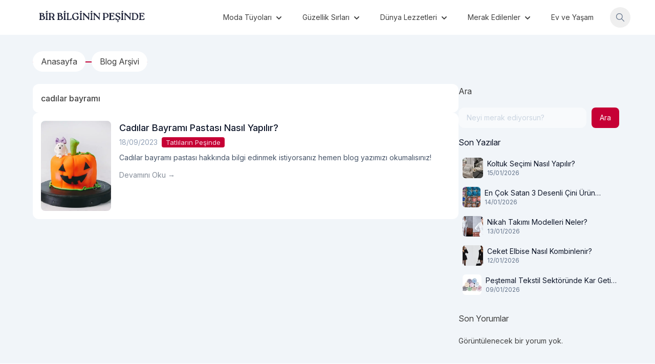

--- FILE ---
content_type: text/html; charset=UTF-8
request_url: https://www.birbilgininpesinde.com/tag/cadilar-bayrami/
body_size: 12229
content:
<!doctype html>
<html lang="tr" prefix="og: https://ogp.me/ns#">
<head>
	<meta charset="UTF-8">
	<meta name="viewport" content="width=device-width, initial-scale=1">
	<link rel="profile" href="https://gmpg.org/xfn/11">
	
<!-- Rank Math&#039;a Göre Arama Motoru Optimizasyonu - https://rankmath.com/ -->
<title>cadılar bayramı - Bir Bilginin Peşinde!</title>
<meta name="robots" content="follow, noindex"/>
<meta property="og:locale" content="tr_TR" />
<meta property="og:type" content="article" />
<meta property="og:title" content="cadılar bayramı - Bir Bilginin Peşinde!" />
<meta property="og:url" content="https://www.birbilgininpesinde.com/tag/cadilar-bayrami/" />
<meta property="og:site_name" content="BİR BİLGİNİN PEŞİNDE!" />
<meta property="og:image" content="https://www.birbilgininpesinde.com/wp-content/uploads/2022/06/slack-imgs.png" />
<meta property="og:image:secure_url" content="https://www.birbilgininpesinde.com/wp-content/uploads/2022/06/slack-imgs.png" />
<meta property="og:image:width" content="300" />
<meta property="og:image:height" content="300" />
<meta property="og:image:type" content="image/png" />
<meta name="twitter:card" content="summary_large_image" />
<meta name="twitter:title" content="cadılar bayramı - Bir Bilginin Peşinde!" />
<meta name="twitter:image" content="https://www.birbilgininpesinde.com/wp-content/uploads/2022/06/slack-imgs.png" />
<meta name="twitter:label1" content="Yazılar" />
<meta name="twitter:data1" content="1" />
<script type="application/ld+json" class="rank-math-schema">{"@context":"https://schema.org","@graph":[{"@type":"Person","@id":"https://www.birbilgininpesinde.com/#person","name":"admin","image":{"@type":"ImageObject","@id":"https://www.birbilgininpesinde.com/#logo","url":"https://www.birbilgininpesinde.com/wp-content/uploads/2023/02/Minimalist-Typographic-Store-Header.jpg","contentUrl":"https://www.birbilgininpesinde.com/wp-content/uploads/2023/02/Minimalist-Typographic-Store-Header.jpg","caption":"B\u0130R B\u0130LG\u0130N\u0130N PE\u015e\u0130NDE!","inLanguage":"tr","width":"2076","height":"360"}},{"@type":"WebSite","@id":"https://www.birbilgininpesinde.com/#website","url":"https://www.birbilgininpesinde.com","name":"B\u0130R B\u0130LG\u0130N\u0130N PE\u015e\u0130NDE!","publisher":{"@id":"https://www.birbilgininpesinde.com/#person"},"inLanguage":"tr"},{"@type":"CollectionPage","@id":"https://www.birbilgininpesinde.com/tag/cadilar-bayrami/#webpage","url":"https://www.birbilgininpesinde.com/tag/cadilar-bayrami/","name":"cad\u0131lar bayram\u0131 - Bir Bilginin Pe\u015finde!","isPartOf":{"@id":"https://www.birbilgininpesinde.com/#website"},"inLanguage":"tr"}]}</script>
<!-- /Rank Math WordPress SEO eklentisi -->

<link rel='dns-prefetch' href='//fonts.googleapis.com' />
<link rel='dns-prefetch' href='//cdnjs.cloudflare.com' />
<link rel='dns-prefetch' href='//www.googletagmanager.com' />
<link rel='dns-prefetch' href='//maps.googleapis.com' />
<link rel='dns-prefetch' href='//maps.gstatic.com' />
<link rel='dns-prefetch' href='//fonts.gstatic.com' />
<link rel='dns-prefetch' href='//ajax.googleapis.com' />
<link rel='dns-prefetch' href='//apis.google.com' />
<link rel='dns-prefetch' href='//google-analytics.com' />
<link rel='dns-prefetch' href='//www.google-analytics.com' />
<link rel='dns-prefetch' href='//ssl.google-analytics.com' />
<link rel='dns-prefetch' href='//youtube.com' />
<link rel='dns-prefetch' href='//api.pinterest.com' />
<link rel='dns-prefetch' href='//pixel.wp.com' />
<link rel='dns-prefetch' href='//connect.facebook.net' />
<link rel='dns-prefetch' href='//platform.twitter.com' />
<link rel='dns-prefetch' href='//syndication.twitter.com' />
<link rel='dns-prefetch' href='//platform.instagram.com' />
<link rel='dns-prefetch' href='//disqus.com' />
<link rel='dns-prefetch' href='//sitename.disqus.com' />
<link rel='dns-prefetch' href='//s7.addthis.com' />
<link rel='dns-prefetch' href='//platform.linkedin.com' />
<link rel='dns-prefetch' href='//w.sharethis.com' />
<link rel='dns-prefetch' href='//s0.wp.com' />
<link rel='dns-prefetch' href='//s1.wp.com' />
<link rel='dns-prefetch' href='//s2.wp.com' />
<link rel='dns-prefetch' href='//s.gravatar.com' />
<link rel='dns-prefetch' href='//0.gravatar.com' />
<link rel='dns-prefetch' href='//2.gravatar.com' />
<link rel='dns-prefetch' href='//1.gravatar.com' />
<link rel='dns-prefetch' href='//stats.wp.com' />
<link rel='dns-prefetch' href='//www.googletagservices.com' />
<link rel='dns-prefetch' href='//adservice.google.com' />
<link rel='dns-prefetch' href='//pagead2.googlesyndication.com' />
<link rel='dns-prefetch' href='//tpc.googlesyndication.com' />
<link rel='dns-prefetch' href='//bp.blogspot.com' />
<link rel='dns-prefetch' href='//1.bp.blogspot.com' />
<link rel='dns-prefetch' href='//2.bp.blogspot.com' />
<link rel='dns-prefetch' href='//3.bp.blogspot.com' />
<link rel='dns-prefetch' href='//4.bp.blogspot.com' />
<link rel='dns-prefetch' href='//ajax.microsoft.com' />
<link rel='dns-prefetch' href='//ajax.aspnetcdn.com' />
<link rel='dns-prefetch' href='//s3.amazonaws.com' />
<link rel='dns-prefetch' href='//code.jquery.com' />
<link rel='dns-prefetch' href='//stackpath.bootstrapcdn.com' />
<link rel='dns-prefetch' href='//use.fontawesome.com' />
<link rel='dns-prefetch' href='//player.vimeo.com' />
<link rel='dns-prefetch' href='//github.githubassets.com' />
<link rel='dns-prefetch' href='//referrer.disqus.com' />
<link rel='dns-prefetch' href='//c.disquscdn.com' />
<link rel='dns-prefetch' href='//ad.doubleclick.net' />
<link rel='dns-prefetch' href='//googleads.g.doubleclick.net' />
<link rel='dns-prefetch' href='//stats.g.doubleclick.net' />
<link rel='dns-prefetch' href='//cm.g.doubleclick.net' />
<link rel='dns-prefetch' href='//stats.buysellads.com' />
<link rel='dns-prefetch' href='//s3.buysellads.com' />
<link rel="alternate" type="application/rss+xml" title="Bir Bilginin Peşinde! &raquo; akışı" href="https://www.birbilgininpesinde.com/feed/" />
<link rel="alternate" type="application/rss+xml" title="Bir Bilginin Peşinde! &raquo; yorum akışı" href="https://www.birbilgininpesinde.com/comments/feed/" />
<link rel="alternate" type="application/rss+xml" title="Bir Bilginin Peşinde! &raquo; cadılar bayramı etiket akışı" href="https://www.birbilgininpesinde.com/tag/cadilar-bayrami/feed/" />
<style id='wp-img-auto-sizes-contain-inline-css'>
img:is([sizes=auto i],[sizes^="auto," i]){contain-intrinsic-size:3000px 1500px}
/*# sourceURL=wp-img-auto-sizes-contain-inline-css */
</style>

<style id='wp-emoji-styles-inline-css'>

	img.wp-smiley, img.emoji {
		display: inline !important;
		border: none !important;
		box-shadow: none !important;
		height: 1em !important;
		width: 1em !important;
		margin: 0 0.07em !important;
		vertical-align: -0.1em !important;
		background: none !important;
		padding: 0 !important;
	}
/*# sourceURL=wp-emoji-styles-inline-css */
</style>
<link rel='stylesheet' id='wp-block-library-css' href='https://www.birbilgininpesinde.com/wp-includes/css/dist/block-library/style.min.css?ver=6.9' media='all' />
<style id='wp-block-library-inline-css'>

        :root {
            --onblog--preset--color-primary: 198 0 53;
            --onblog--preset--color-background: 241 245 249;
            --onblog--preset--color-foreground: 64 64 64;
            --onblog--preset--color-secondary: 0 96 193;
            --onblog--preset--color-tertiary: 3 105 161;
        }
    

/*# sourceURL=wp-block-library-inline-css */
</style><style id='wp-block-heading-inline-css'>
h1:where(.wp-block-heading).has-background,h2:where(.wp-block-heading).has-background,h3:where(.wp-block-heading).has-background,h4:where(.wp-block-heading).has-background,h5:where(.wp-block-heading).has-background,h6:where(.wp-block-heading).has-background{padding:1.25em 2.375em}h1.has-text-align-left[style*=writing-mode]:where([style*=vertical-lr]),h1.has-text-align-right[style*=writing-mode]:where([style*=vertical-rl]),h2.has-text-align-left[style*=writing-mode]:where([style*=vertical-lr]),h2.has-text-align-right[style*=writing-mode]:where([style*=vertical-rl]),h3.has-text-align-left[style*=writing-mode]:where([style*=vertical-lr]),h3.has-text-align-right[style*=writing-mode]:where([style*=vertical-rl]),h4.has-text-align-left[style*=writing-mode]:where([style*=vertical-lr]),h4.has-text-align-right[style*=writing-mode]:where([style*=vertical-rl]),h5.has-text-align-left[style*=writing-mode]:where([style*=vertical-lr]),h5.has-text-align-right[style*=writing-mode]:where([style*=vertical-rl]),h6.has-text-align-left[style*=writing-mode]:where([style*=vertical-lr]),h6.has-text-align-right[style*=writing-mode]:where([style*=vertical-rl]){rotate:180deg}
/*# sourceURL=https://www.birbilgininpesinde.com/wp-includes/blocks/heading/style.min.css */
</style>
<style id='wp-block-latest-comments-inline-css'>
ol.wp-block-latest-comments{box-sizing:border-box;margin-left:0}:where(.wp-block-latest-comments:not([style*=line-height] .wp-block-latest-comments__comment)){line-height:1.1}:where(.wp-block-latest-comments:not([style*=line-height] .wp-block-latest-comments__comment-excerpt p)){line-height:1.8}.has-dates :where(.wp-block-latest-comments:not([style*=line-height])),.has-excerpts :where(.wp-block-latest-comments:not([style*=line-height])){line-height:1.5}.wp-block-latest-comments .wp-block-latest-comments{padding-left:0}.wp-block-latest-comments__comment{list-style:none;margin-bottom:1em}.has-avatars .wp-block-latest-comments__comment{list-style:none;min-height:2.25em}.has-avatars .wp-block-latest-comments__comment .wp-block-latest-comments__comment-excerpt,.has-avatars .wp-block-latest-comments__comment .wp-block-latest-comments__comment-meta{margin-left:3.25em}.wp-block-latest-comments__comment-excerpt p{font-size:.875em;margin:.36em 0 1.4em}.wp-block-latest-comments__comment-date{display:block;font-size:.75em}.wp-block-latest-comments .avatar,.wp-block-latest-comments__comment-avatar{border-radius:1.5em;display:block;float:left;height:2.5em;margin-right:.75em;width:2.5em}.wp-block-latest-comments[class*=-font-size] a,.wp-block-latest-comments[style*=font-size] a{font-size:inherit}
/*# sourceURL=https://www.birbilgininpesinde.com/wp-includes/blocks/latest-comments/style.min.css */
</style>
<style id='wp-block-search-inline-css'>
.wp-block-search__button{margin-left:10px;word-break:normal}.wp-block-search__button.has-icon{line-height:0}.wp-block-search__button svg{height:1.25em;min-height:24px;min-width:24px;width:1.25em;fill:currentColor;vertical-align:text-bottom}:where(.wp-block-search__button){border:1px solid #ccc;padding:6px 10px}.wp-block-search__inside-wrapper{display:flex;flex:auto;flex-wrap:nowrap;max-width:100%}.wp-block-search__label{width:100%}.wp-block-search.wp-block-search__button-only .wp-block-search__button{box-sizing:border-box;display:flex;flex-shrink:0;justify-content:center;margin-left:0;max-width:100%}.wp-block-search.wp-block-search__button-only .wp-block-search__inside-wrapper{min-width:0!important;transition-property:width}.wp-block-search.wp-block-search__button-only .wp-block-search__input{flex-basis:100%;transition-duration:.3s}.wp-block-search.wp-block-search__button-only.wp-block-search__searchfield-hidden,.wp-block-search.wp-block-search__button-only.wp-block-search__searchfield-hidden .wp-block-search__inside-wrapper{overflow:hidden}.wp-block-search.wp-block-search__button-only.wp-block-search__searchfield-hidden .wp-block-search__input{border-left-width:0!important;border-right-width:0!important;flex-basis:0;flex-grow:0;margin:0;min-width:0!important;padding-left:0!important;padding-right:0!important;width:0!important}:where(.wp-block-search__input){appearance:none;border:1px solid #949494;flex-grow:1;font-family:inherit;font-size:inherit;font-style:inherit;font-weight:inherit;letter-spacing:inherit;line-height:inherit;margin-left:0;margin-right:0;min-width:3rem;padding:8px;text-decoration:unset!important;text-transform:inherit}:where(.wp-block-search__button-inside .wp-block-search__inside-wrapper){background-color:#fff;border:1px solid #949494;box-sizing:border-box;padding:4px}:where(.wp-block-search__button-inside .wp-block-search__inside-wrapper) .wp-block-search__input{border:none;border-radius:0;padding:0 4px}:where(.wp-block-search__button-inside .wp-block-search__inside-wrapper) .wp-block-search__input:focus{outline:none}:where(.wp-block-search__button-inside .wp-block-search__inside-wrapper) :where(.wp-block-search__button){padding:4px 8px}.wp-block-search.aligncenter .wp-block-search__inside-wrapper{margin:auto}.wp-block[data-align=right] .wp-block-search.wp-block-search__button-only .wp-block-search__inside-wrapper{float:right}
/*# sourceURL=https://www.birbilgininpesinde.com/wp-includes/blocks/search/style.min.css */
</style>
<style id='wp-block-group-inline-css'>
.wp-block-group{box-sizing:border-box}:where(.wp-block-group.wp-block-group-is-layout-constrained){position:relative}
/*# sourceURL=https://www.birbilgininpesinde.com/wp-includes/blocks/group/style.min.css */
</style>
<style id='global-styles-inline-css'>
:root{--wp--preset--aspect-ratio--square: 1;--wp--preset--aspect-ratio--4-3: 4/3;--wp--preset--aspect-ratio--3-4: 3/4;--wp--preset--aspect-ratio--3-2: 3/2;--wp--preset--aspect-ratio--2-3: 2/3;--wp--preset--aspect-ratio--16-9: 16/9;--wp--preset--aspect-ratio--9-16: 9/16;--wp--preset--color--black: #000000;--wp--preset--color--cyan-bluish-gray: #abb8c3;--wp--preset--color--white: #ffffff;--wp--preset--color--pale-pink: #f78da7;--wp--preset--color--vivid-red: #cf2e2e;--wp--preset--color--luminous-vivid-orange: #ff6900;--wp--preset--color--luminous-vivid-amber: #fcb900;--wp--preset--color--light-green-cyan: #7bdcb5;--wp--preset--color--vivid-green-cyan: #00d084;--wp--preset--color--pale-cyan-blue: #8ed1fc;--wp--preset--color--vivid-cyan-blue: #0693e3;--wp--preset--color--vivid-purple: #9b51e0;--wp--preset--color--background: rgb(var(--onblog--preset--color-background));--wp--preset--color--foreground: rgb(var(--onblog--preset--color-foreground));--wp--preset--color--primary: rgb(var(--onblog--preset--color-primary));--wp--preset--color--secondary: rgb(var(--onblog--preset--color-secondary));--wp--preset--color--tertiary: rgb(var(--onblog--preset--color-tertiary));--wp--preset--gradient--vivid-cyan-blue-to-vivid-purple: linear-gradient(135deg,rgb(6,147,227) 0%,rgb(155,81,224) 100%);--wp--preset--gradient--light-green-cyan-to-vivid-green-cyan: linear-gradient(135deg,rgb(122,220,180) 0%,rgb(0,208,130) 100%);--wp--preset--gradient--luminous-vivid-amber-to-luminous-vivid-orange: linear-gradient(135deg,rgb(252,185,0) 0%,rgb(255,105,0) 100%);--wp--preset--gradient--luminous-vivid-orange-to-vivid-red: linear-gradient(135deg,rgb(255,105,0) 0%,rgb(207,46,46) 100%);--wp--preset--gradient--very-light-gray-to-cyan-bluish-gray: linear-gradient(135deg,rgb(238,238,238) 0%,rgb(169,184,195) 100%);--wp--preset--gradient--cool-to-warm-spectrum: linear-gradient(135deg,rgb(74,234,220) 0%,rgb(151,120,209) 20%,rgb(207,42,186) 40%,rgb(238,44,130) 60%,rgb(251,105,98) 80%,rgb(254,248,76) 100%);--wp--preset--gradient--blush-light-purple: linear-gradient(135deg,rgb(255,206,236) 0%,rgb(152,150,240) 100%);--wp--preset--gradient--blush-bordeaux: linear-gradient(135deg,rgb(254,205,165) 0%,rgb(254,45,45) 50%,rgb(107,0,62) 100%);--wp--preset--gradient--luminous-dusk: linear-gradient(135deg,rgb(255,203,112) 0%,rgb(199,81,192) 50%,rgb(65,88,208) 100%);--wp--preset--gradient--pale-ocean: linear-gradient(135deg,rgb(255,245,203) 0%,rgb(182,227,212) 50%,rgb(51,167,181) 100%);--wp--preset--gradient--electric-grass: linear-gradient(135deg,rgb(202,248,128) 0%,rgb(113,206,126) 100%);--wp--preset--gradient--midnight: linear-gradient(135deg,rgb(2,3,129) 0%,rgb(40,116,252) 100%);--wp--preset--font-size--small: 13px;--wp--preset--font-size--medium: 20px;--wp--preset--font-size--large: 36px;--wp--preset--font-size--x-large: 42px;--wp--preset--spacing--20: 0.44rem;--wp--preset--spacing--30: 0.67rem;--wp--preset--spacing--40: 1rem;--wp--preset--spacing--50: 1.5rem;--wp--preset--spacing--60: 2.25rem;--wp--preset--spacing--70: 3.38rem;--wp--preset--spacing--80: 5.06rem;--wp--preset--shadow--natural: 6px 6px 9px rgba(0, 0, 0, 0.2);--wp--preset--shadow--deep: 12px 12px 50px rgba(0, 0, 0, 0.4);--wp--preset--shadow--sharp: 6px 6px 0px rgba(0, 0, 0, 0.2);--wp--preset--shadow--outlined: 6px 6px 0px -3px rgb(255, 255, 255), 6px 6px rgb(0, 0, 0);--wp--preset--shadow--crisp: 6px 6px 0px rgb(0, 0, 0);}:root { --wp--style--global--content-size: 1280px;--wp--style--global--wide-size: 60rem; }:where(body) { margin: 0; }.wp-site-blocks > .alignleft { float: left; margin-right: 2em; }.wp-site-blocks > .alignright { float: right; margin-left: 2em; }.wp-site-blocks > .aligncenter { justify-content: center; margin-left: auto; margin-right: auto; }:where(.is-layout-flex){gap: 0.5em;}:where(.is-layout-grid){gap: 0.5em;}.is-layout-flow > .alignleft{float: left;margin-inline-start: 0;margin-inline-end: 2em;}.is-layout-flow > .alignright{float: right;margin-inline-start: 2em;margin-inline-end: 0;}.is-layout-flow > .aligncenter{margin-left: auto !important;margin-right: auto !important;}.is-layout-constrained > .alignleft{float: left;margin-inline-start: 0;margin-inline-end: 2em;}.is-layout-constrained > .alignright{float: right;margin-inline-start: 2em;margin-inline-end: 0;}.is-layout-constrained > .aligncenter{margin-left: auto !important;margin-right: auto !important;}.is-layout-constrained > :where(:not(.alignleft):not(.alignright):not(.alignfull)){max-width: var(--wp--style--global--content-size);margin-left: auto !important;margin-right: auto !important;}.is-layout-constrained > .alignwide{max-width: var(--wp--style--global--wide-size);}body .is-layout-flex{display: flex;}.is-layout-flex{flex-wrap: wrap;align-items: center;}.is-layout-flex > :is(*, div){margin: 0;}body .is-layout-grid{display: grid;}.is-layout-grid > :is(*, div){margin: 0;}body{padding-top: 0px;padding-right: 0px;padding-bottom: 0px;padding-left: 0px;}a:where(:not(.wp-element-button)){text-decoration: underline;}:root :where(.wp-element-button, .wp-block-button__link){background-color: #32373c;border-width: 0;color: #fff;font-family: inherit;font-size: inherit;font-style: inherit;font-weight: inherit;letter-spacing: inherit;line-height: inherit;padding-top: calc(0.667em + 2px);padding-right: calc(1.333em + 2px);padding-bottom: calc(0.667em + 2px);padding-left: calc(1.333em + 2px);text-decoration: none;text-transform: inherit;}.has-black-color{color: var(--wp--preset--color--black) !important;}.has-cyan-bluish-gray-color{color: var(--wp--preset--color--cyan-bluish-gray) !important;}.has-white-color{color: var(--wp--preset--color--white) !important;}.has-pale-pink-color{color: var(--wp--preset--color--pale-pink) !important;}.has-vivid-red-color{color: var(--wp--preset--color--vivid-red) !important;}.has-luminous-vivid-orange-color{color: var(--wp--preset--color--luminous-vivid-orange) !important;}.has-luminous-vivid-amber-color{color: var(--wp--preset--color--luminous-vivid-amber) !important;}.has-light-green-cyan-color{color: var(--wp--preset--color--light-green-cyan) !important;}.has-vivid-green-cyan-color{color: var(--wp--preset--color--vivid-green-cyan) !important;}.has-pale-cyan-blue-color{color: var(--wp--preset--color--pale-cyan-blue) !important;}.has-vivid-cyan-blue-color{color: var(--wp--preset--color--vivid-cyan-blue) !important;}.has-vivid-purple-color{color: var(--wp--preset--color--vivid-purple) !important;}.has-background-color{color: var(--wp--preset--color--background) !important;}.has-foreground-color{color: var(--wp--preset--color--foreground) !important;}.has-primary-color{color: var(--wp--preset--color--primary) !important;}.has-secondary-color{color: var(--wp--preset--color--secondary) !important;}.has-tertiary-color{color: var(--wp--preset--color--tertiary) !important;}.has-black-background-color{background-color: var(--wp--preset--color--black) !important;}.has-cyan-bluish-gray-background-color{background-color: var(--wp--preset--color--cyan-bluish-gray) !important;}.has-white-background-color{background-color: var(--wp--preset--color--white) !important;}.has-pale-pink-background-color{background-color: var(--wp--preset--color--pale-pink) !important;}.has-vivid-red-background-color{background-color: var(--wp--preset--color--vivid-red) !important;}.has-luminous-vivid-orange-background-color{background-color: var(--wp--preset--color--luminous-vivid-orange) !important;}.has-luminous-vivid-amber-background-color{background-color: var(--wp--preset--color--luminous-vivid-amber) !important;}.has-light-green-cyan-background-color{background-color: var(--wp--preset--color--light-green-cyan) !important;}.has-vivid-green-cyan-background-color{background-color: var(--wp--preset--color--vivid-green-cyan) !important;}.has-pale-cyan-blue-background-color{background-color: var(--wp--preset--color--pale-cyan-blue) !important;}.has-vivid-cyan-blue-background-color{background-color: var(--wp--preset--color--vivid-cyan-blue) !important;}.has-vivid-purple-background-color{background-color: var(--wp--preset--color--vivid-purple) !important;}.has-background-background-color{background-color: var(--wp--preset--color--background) !important;}.has-foreground-background-color{background-color: var(--wp--preset--color--foreground) !important;}.has-primary-background-color{background-color: var(--wp--preset--color--primary) !important;}.has-secondary-background-color{background-color: var(--wp--preset--color--secondary) !important;}.has-tertiary-background-color{background-color: var(--wp--preset--color--tertiary) !important;}.has-black-border-color{border-color: var(--wp--preset--color--black) !important;}.has-cyan-bluish-gray-border-color{border-color: var(--wp--preset--color--cyan-bluish-gray) !important;}.has-white-border-color{border-color: var(--wp--preset--color--white) !important;}.has-pale-pink-border-color{border-color: var(--wp--preset--color--pale-pink) !important;}.has-vivid-red-border-color{border-color: var(--wp--preset--color--vivid-red) !important;}.has-luminous-vivid-orange-border-color{border-color: var(--wp--preset--color--luminous-vivid-orange) !important;}.has-luminous-vivid-amber-border-color{border-color: var(--wp--preset--color--luminous-vivid-amber) !important;}.has-light-green-cyan-border-color{border-color: var(--wp--preset--color--light-green-cyan) !important;}.has-vivid-green-cyan-border-color{border-color: var(--wp--preset--color--vivid-green-cyan) !important;}.has-pale-cyan-blue-border-color{border-color: var(--wp--preset--color--pale-cyan-blue) !important;}.has-vivid-cyan-blue-border-color{border-color: var(--wp--preset--color--vivid-cyan-blue) !important;}.has-vivid-purple-border-color{border-color: var(--wp--preset--color--vivid-purple) !important;}.has-background-border-color{border-color: var(--wp--preset--color--background) !important;}.has-foreground-border-color{border-color: var(--wp--preset--color--foreground) !important;}.has-primary-border-color{border-color: var(--wp--preset--color--primary) !important;}.has-secondary-border-color{border-color: var(--wp--preset--color--secondary) !important;}.has-tertiary-border-color{border-color: var(--wp--preset--color--tertiary) !important;}.has-vivid-cyan-blue-to-vivid-purple-gradient-background{background: var(--wp--preset--gradient--vivid-cyan-blue-to-vivid-purple) !important;}.has-light-green-cyan-to-vivid-green-cyan-gradient-background{background: var(--wp--preset--gradient--light-green-cyan-to-vivid-green-cyan) !important;}.has-luminous-vivid-amber-to-luminous-vivid-orange-gradient-background{background: var(--wp--preset--gradient--luminous-vivid-amber-to-luminous-vivid-orange) !important;}.has-luminous-vivid-orange-to-vivid-red-gradient-background{background: var(--wp--preset--gradient--luminous-vivid-orange-to-vivid-red) !important;}.has-very-light-gray-to-cyan-bluish-gray-gradient-background{background: var(--wp--preset--gradient--very-light-gray-to-cyan-bluish-gray) !important;}.has-cool-to-warm-spectrum-gradient-background{background: var(--wp--preset--gradient--cool-to-warm-spectrum) !important;}.has-blush-light-purple-gradient-background{background: var(--wp--preset--gradient--blush-light-purple) !important;}.has-blush-bordeaux-gradient-background{background: var(--wp--preset--gradient--blush-bordeaux) !important;}.has-luminous-dusk-gradient-background{background: var(--wp--preset--gradient--luminous-dusk) !important;}.has-pale-ocean-gradient-background{background: var(--wp--preset--gradient--pale-ocean) !important;}.has-electric-grass-gradient-background{background: var(--wp--preset--gradient--electric-grass) !important;}.has-midnight-gradient-background{background: var(--wp--preset--gradient--midnight) !important;}.has-small-font-size{font-size: var(--wp--preset--font-size--small) !important;}.has-medium-font-size{font-size: var(--wp--preset--font-size--medium) !important;}.has-large-font-size{font-size: var(--wp--preset--font-size--large) !important;}.has-x-large-font-size{font-size: var(--wp--preset--font-size--x-large) !important;}
/*# sourceURL=global-styles-inline-css */
</style>

<link rel='stylesheet' id='onblog-style-css' href='https://www.birbilgininpesinde.com/wp-content/themes/onblog/style.css?ver=1.0.1' media='all' />
<link rel='stylesheet' id='onblog-tippy-style-css' href='https://www.birbilgininpesinde.com/wp-content/themes/onblog/tippy.css?ver=1.0.1' media='all' />
<link rel='stylesheet' id='onblog-inter-font-css' href='https://fonts.googleapis.com/css2?family=Inter%3Aital%2Copsz%2Cwght%400%2C14..32%2C100..900%3B1%2C14..32%2C100..900&#038;display=swap&#038;ver=1.0.1' media='all' />
<link rel='stylesheet' id='onblog-font-awesome-css' href='https://cdnjs.cloudflare.com/ajax/libs/font-awesome/5.15.3/css/all.min.css?ver=1.0.1' media='all' />
<script src="https://www.birbilgininpesinde.com/wp-includes/js/jquery/jquery.min.js?ver=3.7.1" id="jquery-core-js"></script>
<script src="https://www.birbilgininpesinde.com/wp-includes/js/jquery/jquery-migrate.min.js?ver=3.4.1" id="jquery-migrate-js"></script>
<script src="https://www.birbilgininpesinde.com/wp-includes/js/dist/hooks.min.js?ver=dd5603f07f9220ed27f1" id="wp-hooks-js"></script>
<script id="wpm-js-extra">
var wpm = {"ajax_url":"https://www.birbilgininpesinde.com/wp-admin/admin-ajax.php","root":"https://www.birbilgininpesinde.com/wp-json/","nonce_wp_rest":"90905f1613","nonce_ajax":"420b1de9b4"};
//# sourceURL=wpm-js-extra
</script>
<script src="https://www.birbilgininpesinde.com/wp-content/plugins/woocommerce-google-adwords-conversion-tracking-tag/js/public/wpm-public.p1.min.js?ver=1.49.3" id="wpm-js"></script>
<link rel="https://api.w.org/" href="https://www.birbilgininpesinde.com/wp-json/" /><link rel="alternate" title="JSON" type="application/json" href="https://www.birbilgininpesinde.com/wp-json/wp/v2/tags/2442" /><link rel="EditURI" type="application/rsd+xml" title="RSD" href="https://www.birbilgininpesinde.com/xmlrpc.php?rsd" />
<meta name="generator" content="WordPress 6.9" />
<meta name="generator" content="Site Kit by Google 1.165.0" />		<script type="text/javascript">
				(function(c,l,a,r,i,t,y){
					c[a]=c[a]||function(){(c[a].q=c[a].q||[]).push(arguments)};t=l.createElement(r);t.async=1;
					t.src="https://www.clarity.ms/tag/"+i+"?ref=wordpress";y=l.getElementsByTagName(r)[0];y.parentNode.insertBefore(t,y);
				})(window, document, "clarity", "script", "jf1yi8mfq3");
		</script>
		<script>document.createElement( "picture" );if(!window.HTMLPictureElement && document.addEventListener) {window.addEventListener("DOMContentLoaded", function() {var s = document.createElement("script");s.src = "https://www.birbilgininpesinde.com/wp-content/plugins/webp-express/js/picturefill.min.js";document.body.appendChild(s);});}</script><meta name="google-site-verification" content="GEF6jsn83KcZr-z4io1OP96D76GsRhwsZJLGLE4y-ZA">
<!-- START Pixel Manager for WooCommerce -->

		<script>

			window.wpmDataLayer = window.wpmDataLayer || {};
			window.wpmDataLayer = Object.assign(window.wpmDataLayer, {"cart":{},"cart_item_keys":{},"version":{"number":"1.49.3","pro":false,"eligible_for_updates":false,"distro":"fms","beta":false,"show":true},"pixels":{"google":{"linker":{"settings":null},"user_id":false,"analytics":{"ga4":{"measurement_id":"G-SRBK760BTP","parameters":{},"mp_active":false,"debug_mode":false,"page_load_time_tracking":false},"id_type":"post_id"},"tag_id":"G-SRBK760BTP","tag_id_suppressed":[],"tag_gateway":{"measurement_path":""},"tcf_support":false,"consent_mode":{"is_active":true,"wait_for_update":500,"ads_data_redaction":false,"url_passthrough":true}}},"page":{"id":5440,"title":"Cadılar Bayramı Pastası Nasıl Yapılır?","type":"post","categories":[{"term_id":2026,"name":"Tatlıların Peşinde","slug":"tatli","term_group":0,"term_taxonomy_id":2026,"taxonomy":"category","description":"","parent":2025,"count":96,"filter":"raw","cat_ID":2026,"category_count":96,"category_description":"","cat_name":"Tatlıların Peşinde","category_nicename":"tatli","category_parent":2025}],"parent":{"id":0,"title":"Cadılar Bayramı Pastası Nasıl Yapılır?","type":"post","categories":[{"term_id":2026,"name":"Tatlıların Peşinde","slug":"tatli","term_group":0,"term_taxonomy_id":2026,"taxonomy":"category","description":"","parent":2025,"count":96,"filter":"raw","cat_ID":2026,"category_count":96,"category_description":"","cat_name":"Tatlıların Peşinde","category_nicename":"tatli","category_parent":2025}]}},"general":{"user_logged_in":false,"scroll_tracking_thresholds":[],"page_id":5440,"exclude_domains":[],"server_2_server":{"active":false,"ip_exclude_list":[],"pageview_event_s2s":{"is_active":false,"pixels":[]}},"consent_management":{"explicit_consent":false},"lazy_load_pmw":false}});

		</script>

		
<!-- END Pixel Manager for WooCommerce -->
<link rel="icon" href="https://www.birbilgininpesinde.com/wp-content/uploads/2023/01/cropped-1-32x32.jpg" sizes="32x32" />
<link rel="icon" href="https://www.birbilgininpesinde.com/wp-content/uploads/2023/01/cropped-1-192x192.jpg" sizes="192x192" />
<link rel="apple-touch-icon" href="https://www.birbilgininpesinde.com/wp-content/uploads/2023/01/cropped-1-180x180.jpg" />
<meta name="msapplication-TileImage" content="https://www.birbilgininpesinde.com/wp-content/uploads/2023/01/cropped-1-270x270.jpg" />
</head>

<body class="archive tag tag-cadilar-bayrami tag-2442 wp-custom-logo wp-embed-responsive wp-theme-onblog flex flex-col min-h-dvh h-full scroll-smooth bg-background">


<div id="page">
	<a href="#content" class="sr-only">İçeriğe geç</a>

	<header class="flex items-center justify-center w-full py-3.5 bg-white mx-auto">
	<div class="flex items-center justify-between w-full space-x-4 max-w-6xl">
		<div class="justify-start lg:w-1/4 w-auto flex-none lg:pl-0 pl-4">
			<div class="onblog-logo"><a title="Bir Bilginin Peşinde!" href="https://www.birbilgininpesinde.com"><span class="sr-only">Bir Bilginin Peşinde!</span><picture><source srcset="https://www.birbilgininpesinde.com/wp-content/uploads/2023/02/Minimalist-Typographic-Store-Header.webp" type="image/webp"><img class="w-auto h-10 webpexpress-processed" src="https://www.birbilgininpesinde.com/wp-content/uploads/2023/02/Minimalist-Typographic-Store-Header.jpg" alt="Bir Bilginin Peşinde!"></picture></a></div>		</div>
		<div class="flex items-center justify-end lg:w-3/4 w-14 flex-none lg:pr-0 pr-4">
							<nav class="relative lg:mr-0 mr-40">
					<ul id="menu-menu-1" class="lg:flex hidden items-center lg:relative lg:w-auto lg:top-0 absolute bg-white z-50 w-64 top-5 header-menu-rabbit rounded-lg lg:p-0 p-2"><li class="relative"><a href="https://www.birbilgininpesinde.com/kategori/moda/" class="block px-4 py-2 flex text-sm rounded-lg hover:bg-slate-100 w-full active:bg-slate-200 transition-colors relative items-center menu-group cursor-pointer !py-1"><span>Moda Tüyoları</span><span class="menu-icon ml-auto p-1"><svg xmlns="http://www.w3.org/2000/svg" class="h-5 w-5  inline pointer-events-none" viewBox="0 0 20 20" fill="currentColor"><path fill-rule="evenodd" d="M5.293 7.293a1 1 0 011.414 0L10 10.586l3.293-3.293a1 1 0 111.414 1.414l-4 4a1 1 0 01-1.414 0l-4-4a1 1 0 010-1.414z" clip-rule="evenodd" /></svg><span></a>
<ul class="absolute hidden W p-2 w-48 bg-white shadow-lg rounded-md z-10">
	<li class="relative"><a href="https://www.birbilgininpesinde.com/kategori/moda/kadin/" class="block py-2 px-4 flex text-sm rounded-lg hover:bg-slate-100 w-full active:bg-slate-200 transition-colors relative items-center"><span>Kadın</span></a></li>
	<li class="relative"><a href="https://www.birbilgininpesinde.com/kategori/moda/erkek/" class="block py-2 px-4 flex text-sm rounded-lg hover:bg-slate-100 w-full active:bg-slate-200 transition-colors relative items-center"><span>Erkek</span></a></li>
	<li class="relative"><a href="https://www.birbilgininpesinde.com/kategori/aksesuar/" class="block py-2 px-4 flex text-sm rounded-lg hover:bg-slate-100 w-full active:bg-slate-200 transition-colors relative items-center"><span>Aksesuar</span></a></li>
	<li class="relative"><a href="https://www.birbilgininpesinde.com/kategori/ayakkabi-ve-ayak-sagligi/" class="block py-2 px-4 flex text-sm rounded-lg hover:bg-slate-100 w-full active:bg-slate-200 transition-colors relative items-center"><span>Ayakkabı</span></a></li>
</ul>
</li>
<li class="relative"><a href="https://www.birbilgininpesinde.com/kategori/guzellik/" class="block px-4 py-2 flex text-sm rounded-lg hover:bg-slate-100 w-full active:bg-slate-200 transition-colors relative items-center menu-group cursor-pointer !py-1"><span>Güzellik Sırları</span><span class="menu-icon ml-auto p-1"><svg xmlns="http://www.w3.org/2000/svg" class="h-5 w-5  inline pointer-events-none" viewBox="0 0 20 20" fill="currentColor"><path fill-rule="evenodd" d="M5.293 7.293a1 1 0 011.414 0L10 10.586l3.293-3.293a1 1 0 111.414 1.414l-4 4a1 1 0 01-1.414 0l-4-4a1 1 0 010-1.414z" clip-rule="evenodd" /></svg><span></a>
<ul class="absolute hidden W p-2 w-48 bg-white shadow-lg rounded-md z-10">
	<li class="relative"><a href="https://www.birbilgininpesinde.com/kategori/guzellik/cilt-bakimi-ve-saglik/" class="block py-2 px-4 flex text-sm rounded-lg hover:bg-slate-100 w-full active:bg-slate-200 transition-colors relative items-center"><span>Cilt Bakımı</span></a></li>
	<li class="relative"><a href="https://www.birbilgininpesinde.com/kategori/guzellik/sac-bakimi/" class="block py-2 px-4 flex text-sm rounded-lg hover:bg-slate-100 w-full active:bg-slate-200 transition-colors relative items-center"><span>Saç Bakımı</span></a></li>
	<li class="relative"><a href="https://www.birbilgininpesinde.com/kategori/guzellik/makyaj/" class="block py-2 px-4 flex text-sm rounded-lg hover:bg-slate-100 w-full active:bg-slate-200 transition-colors relative items-center"><span>Makyaj</span></a></li>
</ul>
</li>
<li class="relative"><a href="https://www.birbilgininpesinde.com/kategori/dunya-lezzetleri/" class="block px-4 py-2 flex text-sm rounded-lg hover:bg-slate-100 w-full active:bg-slate-200 transition-colors relative items-center menu-group cursor-pointer !py-1"><span>Dünya Lezzetleri</span><span class="menu-icon ml-auto p-1"><svg xmlns="http://www.w3.org/2000/svg" class="h-5 w-5  inline pointer-events-none" viewBox="0 0 20 20" fill="currentColor"><path fill-rule="evenodd" d="M5.293 7.293a1 1 0 011.414 0L10 10.586l3.293-3.293a1 1 0 111.414 1.414l-4 4a1 1 0 01-1.414 0l-4-4a1 1 0 010-1.414z" clip-rule="evenodd" /></svg><span></a>
<ul class="absolute hidden W p-2 w-48 bg-white shadow-lg rounded-md z-10">
	<li class="relative"><a href="https://www.birbilgininpesinde.com/kategori/dunya-lezzetleri/tatli/" class="block py-2 px-4 flex text-sm rounded-lg hover:bg-slate-100 w-full active:bg-slate-200 transition-colors relative items-center"><span>Tatlıların Peşinde</span></a></li>
	<li class="relative"><a href="https://www.birbilgininpesinde.com/kategori/dunya-lezzetleri/yemek-tarifleri/" class="block py-2 px-4 flex text-sm rounded-lg hover:bg-slate-100 w-full active:bg-slate-200 transition-colors relative items-center"><span>Yemeklerin Peşinde</span></a></li>
</ul>
</li>
<li class="relative"><a href="https://www.birbilgininpesinde.com/kategori/merak-edilenler/" class="block px-4 py-2 flex text-sm rounded-lg hover:bg-slate-100 w-full active:bg-slate-200 transition-colors relative items-center menu-group cursor-pointer !py-1"><span>Merak Edilenler</span><span class="menu-icon ml-auto p-1"><svg xmlns="http://www.w3.org/2000/svg" class="h-5 w-5  inline pointer-events-none" viewBox="0 0 20 20" fill="currentColor"><path fill-rule="evenodd" d="M5.293 7.293a1 1 0 011.414 0L10 10.586l3.293-3.293a1 1 0 111.414 1.414l-4 4a1 1 0 01-1.414 0l-4-4a1 1 0 010-1.414z" clip-rule="evenodd" /></svg><span></a>
<ul class="absolute hidden W p-2 w-48 bg-white shadow-lg rounded-md z-10">
	<li class="relative"><a href="https://www.birbilgininpesinde.com/kategori/teknoloji/" class="block py-2 px-4 flex text-sm rounded-lg hover:bg-slate-100 w-full active:bg-slate-200 transition-colors relative items-center"><span>Teknoloji</span></a></li>
	<li class="relative"><a href="https://www.birbilgininpesinde.com/kategori/aksesuar/spor/" class="block py-2 px-4 flex text-sm rounded-lg hover:bg-slate-100 w-full active:bg-slate-200 transition-colors relative items-center"><span>Spor</span></a></li>
	<li class="relative"><a href="https://www.birbilgininpesinde.com/kategori/kamp-urunleri/" class="block py-2 px-4 flex text-sm rounded-lg hover:bg-slate-100 w-full active:bg-slate-200 transition-colors relative items-center"><span>Kamp ve Doğa</span></a></li>
	<li class="relative"><a href="https://www.birbilgininpesinde.com/kategori/merak-edilenler/annelere-tavsiyeler/" class="block py-2 px-4 flex text-sm rounded-lg hover:bg-slate-100 w-full active:bg-slate-200 transition-colors relative items-center"><span>Annelere Tavsiyeler</span></a></li>
</ul>
</li>
<li class="relative"><a href="https://www.birbilgininpesinde.com/kategori/ev-ve-yasam/" class="block px-4 py-2 flex text-sm rounded-lg hover:bg-slate-100 w-full active:bg-slate-200 transition-colors relative items-center"><span>Ev ve Yaşam</span></a></li>
</ul>				</nav>

			
			<button id="header-search-button" aria-label="Arama" class="p-2 transition-colors rounded-full outline-none hover:text-slate-700 text-slate-500 hover:bg-slate-100 active:bg-slate-200 active:text-slate-700 h-10 w-10 flex items-center justify-center ml-4">
				<svg xmlns="http://www.w3.org/2000/svg" width="20" height="20" viewBox="0 0 24 24" fill="none" stroke="currentColor" stroke-width="1.5" stroke-linecap="round" stroke-linejoin="round" class="icon icon-tabler icons-tabler-outline icon-tabler-search">
					<path stroke="none" d="M0 0h24v24H0z" fill="none" />
					<path d="M10 10m-7 0a7 7 0 1 0 14 0a7 7 0 1 0 -14 0" />
					<path d="M21 21l-6 -6" />
				</svg>
			</button>

			<button id="header-menu-trigger" aria-label="Menu" class="p-2 transition-colors rounded-full outline-none hover:text-slate-700 text-slate-500 hover:bg-slate-100 active:bg-slate-200 active:text-slate-700 h-10 w-10 flex lg:hidden items-center justify-center ml-4">
				<svg xmlns="http://www.w3.org/2000/svg" width="24" height="24" viewBox="0 0 24 24" fill="none" stroke="currentColor" stroke-width="1.5" stroke-linecap="round" stroke-linejoin="round" class="icon icon-tabler icons-tabler-outline icon-tabler-menu-2">
					<path stroke="none" d="M0 0h24v24H0z" fill="none" />
					<path d="M4 6l16 0" />
					<path d="M4 12l16 0" />
					<path d="M4 18l16 0" />
				</svg>
			</button>
		</div>
	</div>
	</div>

	<template id="search-input-template">
		<div class="p-2">
			<form class="relative z-50 flex items-center w-full rounded-full" action="/" method="get">
				<input class="w-full h-10 pl-6 py-3 pr-6 text-sm border-none transition-all outline-none focus:ring-2 focus:ring-primary bg-slate-100 focus:bg-white text-slate-800 placeholder:text-slate-400 rounded-full" name="s" autocomplete="off" type="text" placeholder="Arama" id="header-search-input" value="" />
			</form>
		</div>
	</template>
</header>
	<div id="content" class="my-8 w-full">

<div class="mx-auto max-w-6xl w-full px-4 lg:px-0 flex flex-col">
	<div class="breadcrumbs mb-6 relative w-max flex items-center justify-center" itemscope itemtype="https://schema.org/BreadcrumbList"><div itemprop="itemListElement" itemscope itemtype="https://schema.org/ListItem" class="bg-white px-4 py-2 rounded-full mr-3"><a itemprop="item" href="https://www.birbilgininpesinde.com"><span itemprop="name">Anasayfa</span></a><meta itemprop="position" content="1" /></div> <span class="h-0.5 bg-primary w-full left-0 -z-[1] top-5 absolute"></span> <span itemprop="itemListElement" itemscope itemtype="https://schema.org/ListItem" class="bg-white px-4 py-2 rounded-full"><span itemprop="name">Blog Arşivi</span><meta itemprop="position" content="2" /></span></div>	<div class="flex gap-x-6">
			<div class="flex flex-col w-full break-all-words">
			<div class="flex flex-col w-full gap-4">
							<!-- Header Section -->
			<div class="relative bg-white p-4 rounded-xl flex flex-col gap-y-1">
				<div class="text-base"><h1 class="inline-flex font-medium">cadılar bayramı</h1></div>
				<div class="text-sm text-slate-500"></div>
			</div>
									<div class="relative overflow-hidden bg-white rounded-xl md:flex p-4 md:space-x-4 space-x-0 md:space-y-0 space-y-4">
						<a class="contents " href="https://www.birbilgininpesinde.com/cadilar-bayrami-pastasi/" >
							<picture><source srcset="https://www.birbilgininpesinde.com/wp-content/uploads/2023/10/cadilar-bayrami-pastasi.webp 627w, https://www.birbilgininpesinde.com/wp-content/uploads/2023/10/cadilar-bayrami-pastasi-288x300.webp 288w" sizes="(max-width: 627px) 100vw, 627px" type="image/webp"><img width="627" height="652" src="https://www.birbilgininpesinde.com/wp-content/uploads/2023/10/cadilar-bayrami-pastasi.jpeg" class="md:w-auto md:h-44 w-full h-auto object-cover rounded-lg aspect-[12/7] flex-none wp-post-image webpexpress-processed" alt="Cadılar Bayramı Pastası Nasıl Yapılır?" decoding="async" fetchpriority="high" srcset="https://www.birbilgininpesinde.com/wp-content/uploads/2023/10/cadilar-bayrami-pastasi.jpeg 627w, https://www.birbilgininpesinde.com/wp-content/uploads/2023/10/cadilar-bayrami-pastasi-288x300.jpeg 288w" sizes="(max-width: 627px) 100vw, 627px"></picture>						</a>
						<div class="flex flex-col w-full">
							<div class="flex w-full justify-between items-center">
								<h2 class="mb-1 text-lg text-slate-900 hover:text-primary transition-colors font-medium">
									<a class="flex w-full line-clamp-1" href="https://www.birbilgininpesinde.com/cadilar-bayrami-pastasi/">
										Cadılar Bayramı Pastası Nasıl Yapılır?									</a>
								</h2>
															</div>
							<div class="flex items-center mb-2 space-x-2 text-slate-400">
								<div class="flex items-center space-x-2 text-sm">
									<span>18/09/2023</span>
																			<div class="space-x-1.5 flex items-center text-[13px]">
											<a class="px-2 rounded text-white/85 hover:text-white/100 transition-all bg-primary" href="https://www.birbilgininpesinde.com/kategori/dunya-lezzetleri/tatli/">Tatlıların Peşinde</a>										</div>
																	</div>
								<div class="flex items-center space-x-1 text-sm">
								</div>
							</div>
							<div class="text-sm leading-6 text-slate-600 line-clamp-3">Cadılar bayramı pastası hakkında bilgi edinmek istiyorsanız hemen blog yazımızı okumalısınız!</div>
							<div class="w-full mt-3 text-slate-700/60 hover:text-primary transition-colors">
								<a class="flex w-full text-sm" href="https://www.birbilgininpesinde.com/cadilar-bayrami-pastasi/">
									Devamını Oku →								</a>
							</div>
						</div>
					</div>

											</div>

					</div>
		                    <aside class="relative hidden w-80 lg:block flex-none">
                <div class="flex flex-col space-y-4">
                    <section id="block-7" class="widget block-editor-block-list__block widget_block widget_search"><form role="search" method="get" action="https://www.birbilgininpesinde.com/" class="wp-block-search__button-outside wp-block-search__text-button wp-block-search"    ><label class="wp-block-search__label" for="wp-block-search__input-1" >Ara</label><div class="wp-block-search__inside-wrapper" ><input class="wp-block-search__input" id="wp-block-search__input-1" placeholder="Neyi merak ediyorsun?" value="" type="search" name="s" required /><button aria-label="Ara" class="wp-block-search__button wp-element-button" type="submit" >Ara</button></div></form></section><section id="block-8" class="widget block-editor-block-list__block widget_block"><div class="not-prose wp-block-rabbit-hole-latest-posts">
	<div class="space-y-0.5">
		<div class="flex items-center">
			<h2 class="text-base font-normal m-0 text-slate-900">Son Yazılar</h2>
		</div>

		<div class="w-full h-full py-2 space-y-px">
						<!-- Render each post as a link -->
			<div class="p-2 transition-colors rounded-md hover:bg-slate-50 active:bg-slate-100">
				<a href="https://www.birbilgininpesinde.com/koltuk-secimi-nasil-yapilir/" class="flex items-center space-x-2 hover:!no-underline !no-underline">
					<picture><source srcset="https://www.birbilgininpesinde.com/wp-content/uploads/2026/01/mobilya-modelleri-2-150x150.webp" type="image/webp"><img loading="lazy" decoding="async" width="150" height="150" src="https://www.birbilgininpesinde.com/wp-content/uploads/2026/01/mobilya-modelleri-2-150x150.jpg" class="w-10 h-10 flex-none rounded-md object-cover wp-post-image webpexpress-processed" alt="Koltuk Seçimi Nasıl Yapılır?"></picture>					<div class="flex flex-col">
						<div class="text-sm text-slate-900 line-clamp-1">Koltuk Seçimi Nasıl Yapılır?</div>
						<div class="text-xs text-slate-500">15/01/2026</div>
					</div>
				</a>
			</div>
					<!-- Render each post as a link -->
			<div class="p-2 transition-colors rounded-md hover:bg-slate-50 active:bg-slate-100">
				<a href="https://www.birbilgininpesinde.com/en-cok-satan-3-desenli-cini-urun-hangileridir/" class="flex items-center space-x-2 hover:!no-underline !no-underline">
					<picture><source srcset="https://www.birbilgininpesinde.com/wp-content/uploads/2026/01/myros-cini-urunler-150x150.webp" type="image/webp"><img loading="lazy" decoding="async" width="150" height="150" src="https://www.birbilgininpesinde.com/wp-content/uploads/2026/01/myros-cini-urunler-150x150.jpg" class="w-10 h-10 flex-none rounded-md object-cover wp-post-image webpexpress-processed" alt="En Çok Satan 3 Desenli Çini Ürün Hangileridir?"></picture>					<div class="flex flex-col">
						<div class="text-sm text-slate-900 line-clamp-1">En Çok Satan 3 Desenli Çini Ürün Hangileridir?</div>
						<div class="text-xs text-slate-500">14/01/2026</div>
					</div>
				</a>
			</div>
					<!-- Render each post as a link -->
			<div class="p-2 transition-colors rounded-md hover:bg-slate-50 active:bg-slate-100">
				<a href="https://www.birbilgininpesinde.com/nikah-takimi-modelleri-neler/" class="flex items-center space-x-2 hover:!no-underline !no-underline">
					<picture><source srcset="https://www.birbilgininpesinde.com/wp-content/uploads/2026/01/beyaz-takim-150x150.webp" type="image/webp"><img loading="lazy" decoding="async" width="150" height="150" src="https://www.birbilgininpesinde.com/wp-content/uploads/2026/01/beyaz-takim-150x150.jpg" class="w-10 h-10 flex-none rounded-md object-cover wp-post-image webpexpress-processed" alt="Nikah Takımı Modelleri Neler?"></picture>					<div class="flex flex-col">
						<div class="text-sm text-slate-900 line-clamp-1">Nikah Takımı Modelleri Neler?</div>
						<div class="text-xs text-slate-500">13/01/2026</div>
					</div>
				</a>
			</div>
					<!-- Render each post as a link -->
			<div class="p-2 transition-colors rounded-md hover:bg-slate-50 active:bg-slate-100">
				<a href="https://www.birbilgininpesinde.com/ceket-elbise-nasil-kombinlenir/" class="flex items-center space-x-2 hover:!no-underline !no-underline">
					<picture><source srcset="https://www.birbilgininpesinde.com/wp-content/uploads/2026/01/Adsiz-tasarim-150x150.webp" type="image/webp"><img loading="lazy" decoding="async" width="150" height="150" src="https://www.birbilgininpesinde.com/wp-content/uploads/2026/01/Adsiz-tasarim-150x150.jpg" class="w-10 h-10 flex-none rounded-md object-cover wp-post-image webpexpress-processed" alt="Ceket Elbise Nasıl Kombinlenir?"></picture>					<div class="flex flex-col">
						<div class="text-sm text-slate-900 line-clamp-1">Ceket Elbise Nasıl Kombinlenir?</div>
						<div class="text-xs text-slate-500">12/01/2026</div>
					</div>
				</a>
			</div>
					<!-- Render each post as a link -->
			<div class="p-2 transition-colors rounded-md hover:bg-slate-50 active:bg-slate-100">
				<a href="https://www.birbilgininpesinde.com/pestemal-tekstil-sektorunde-kar-getirir-mi/" class="flex items-center space-x-2 hover:!no-underline !no-underline">
					<picture><source srcset="https://www.birbilgininpesinde.com/wp-content/uploads/2026/01/myros-pestemal-150x150.webp" type="image/webp"><img loading="lazy" decoding="async" width="150" height="150" src="https://www.birbilgininpesinde.com/wp-content/uploads/2026/01/myros-pestemal-150x150.jpg" class="w-10 h-10 flex-none rounded-md object-cover wp-post-image webpexpress-processed" alt="Peştemal Tekstil Sektöründe Kar Getirir Mi?"></picture>					<div class="flex flex-col">
						<div class="text-sm text-slate-900 line-clamp-1">Peştemal Tekstil Sektöründe Kar Getirir Mi?</div>
						<div class="text-xs text-slate-500">09/01/2026</div>
					</div>
				</a>
			</div>
				</div>
	</div>
</div>
</section><section id="block-10" class="widget block-editor-block-list__block widget_block">
<div class="wp-block-group is-layout-flow wp-block-group-is-layout-flow">
<h2 class="wp-block-heading">Son Yorumlar</h2>


<div class="no-comments wp-block-latest-comments">Görüntülenecek bir yorum yok.</div></div>
</section>                </div>
            </aside>
        	</div>
</div>

</div><!-- #content -->


</div><!-- #page -->

<footer class="flex flex-col space-y-10 justify-center p-6 bg-white mt-auto">

<nav id="footer-menu-blog" class="flex justify-center items-start flex-wrap gap-6 text-slate-500 font-medium"><ul id="menu-footer-menu" class="flex gap-6 flex-wrap"><li id="menu-item-8563" class="menu-item menu-item-type-post_type menu-item-object-page menu-item-privacy-policy menu-item-8563"><a rel="privacy-policy" href="https://www.birbilgininpesinde.com/gizlilik-politikasi/" class=" hover:text-slate-900">Gizlilik Politikası</a></li>
<li id="menu-item-100" class="menu-item menu-item-type-post_type menu-item-object-page menu-item-100"><a href="https://www.birbilgininpesinde.com/hakkimizda/" class=" hover:text-slate-900">Hakkımızda</a></li>
<li id="menu-item-8564" class="menu-item menu-item-type-post_type menu-item-object-page menu-item-8564"><a href="https://www.birbilgininpesinde.com/iletisim/" class=" hover:text-slate-900">İletişim</a></li>
</ul></nav> 
    <div class="flex justify-center space-x-5 sosyalmedyaozel">
                    <a title="Facebook" href="#" target="_blank" rel="noopener noreferrer">
                <svg xmlns="http://www.w3.org/2000/svg" width="28" height="28" viewBox="0 0 24 24" fill="none" stroke="currentColor" stroke-width="1.5" stroke-linecap="round" stroke-linejoin="round" class="text-slate-500 hover:text-slate-900 icon icon-tabler icons-tabler-outline icon-tabler-brand-facebook">
                    <path stroke="none" d="M0 0h24v24H0z" fill="none" />
                    <path d="M7 10v4h3v7h4v-7h3l1 -4h-4v-2a1 1 0 0 1 1 -1h3v-4h-3a5 5 0 0 0 -5 5v2h-3" />
                </svg>
            </a>
                
                    <a title="Linkedin" href="#" target="_blank" rel="noopener noreferrer">
                <svg xmlns="http://www.w3.org/2000/svg" width="28" height="28" viewBox="0 0 24 24" fill="none" stroke="currentColor" stroke-width="1.5" stroke-linecap="round" stroke-linejoin="round" class="icon icon-tabler icons-tabler-outline icon-tabler-brand-linkedin text-slate-500 hover:text-slate-900">
                    <path stroke="none" d="M0 0h24v24H0z" fill="none" />
                    <path d="M8 11v5" />
                    <path d="M8 8v.01" />
                    <path d="M12 16v-5" />
                    <path d="M16 16v-3a2 2 0 1 0 -4 0" />
                    <path d="M3 7a4 4 0 0 1 4 -4h10a4 4 0 0 1 4 4v10a4 4 0 0 1 -4 4h-10a4 4 0 0 1 -4 -4z" />
                </svg>
            </a>
                
                    <a title="Instagram" href="https://www.instagram.com/birbilgininpesinde/" target="_blank" rel="noopener noreferrer" class="text-slate-500 hover:text-slate-900">
                <svg xmlns="http://www.w3.org/2000/svg" width="28" height="28" viewBox="0 0 24 24" fill="none" stroke="currentColor" stroke-width="1.5" stroke-linecap="round" stroke-linejoin="round" class="icon icon-tabler icons-tabler-outline icon-tabler-brand-instagram">
                    <path stroke="none" d="M0 0h24v24H0z" fill="none" />
                    <path d="M4 8a4 4 0 0 1 4 -4h8a4 4 0 0 1 4 4v8a4 4 0 0 1 -4 4h-8a4 4 0 0 1 -4 -4z" />
                    <path d="M9 12a3 3 0 1 0 6 0a3 3 0 0 0 -6 0" />
                    <path d="M16.5 7.5v.01" />
                </svg>
            </a>
                
                    <a title="Twitter" href="https://x.com/birbilgipesinde" target="_blank" rel="noopener noreferrer" class="text-slate-500 hover:text-slate-900">
                <svg xmlns="http://www.w3.org/2000/svg" width="28" height="28" viewBox="0 0 24 24" fill="none" stroke="currentColor" stroke-width="1.5" stroke-linecap="round" stroke-linejoin="round" class="icon icon-tabler icons-tabler-outline icon-tabler-brand-x">
                    <path stroke="none" d="M0 0h24v24H0z" fill="none" />
                    <path d="M4 4l11.733 16h4.267l-11.733 -16z" />
                    <path d="M4 20l6.768 -6.768m2.46 -2.46l6.772 -6.772" />
                </svg>
            </a>
            </div>

            <p class="text-center text-slate-700 font-medium">© BİR BİLGİNİN PEŞİNDE! - tüm hakları saklıdır.</p>
    </footer>

<script type="speculationrules">
{"prefetch":[{"source":"document","where":{"and":[{"href_matches":"/*"},{"not":{"href_matches":["/wp-*.php","/wp-admin/*","/wp-content/uploads/*","/wp-content/*","/wp-content/plugins/*","/wp-content/themes/onblog/*","/*\\?(.+)"]}},{"not":{"selector_matches":"a[rel~=\"nofollow\"]"}},{"not":{"selector_matches":".no-prefetch, .no-prefetch a"}}]},"eagerness":"conservative"}]}
</script>
<script src="https://www.birbilgininpesinde.com/wp-content/themes/onblog/js/popper.min.js?ver=1.0.1" id="onblog-popper-js"></script>
<script src="https://www.birbilgininpesinde.com/wp-content/themes/onblog/js/tippy.min.js?ver=1.0.1" id="onblog-tippy-js"></script>
<script src="https://www.birbilgininpesinde.com/wp-content/themes/onblog/js/script.min.js?ver=1.0.1" id="onblog-script-js"></script>
<script src="https://www.birbilgininpesinde.com/wp-content/themes/onblog/js/lottie-player.min.js?ver=1.0.1" id="onblog-lottie-player-js"></script>
<script src="https://www.birbilgininpesinde.com/wp-content/themes/onblog/js/toc.js?ver=1.0.1" id="onblog-toc-js"></script>
<script id="wp-emoji-settings" type="application/json">
{"baseUrl":"https://s.w.org/images/core/emoji/17.0.2/72x72/","ext":".png","svgUrl":"https://s.w.org/images/core/emoji/17.0.2/svg/","svgExt":".svg","source":{"concatemoji":"https://www.birbilgininpesinde.com/wp-includes/js/wp-emoji-release.min.js?ver=6.9"}}
</script>
<script type="module">
/*! This file is auto-generated */
const a=JSON.parse(document.getElementById("wp-emoji-settings").textContent),o=(window._wpemojiSettings=a,"wpEmojiSettingsSupports"),s=["flag","emoji"];function i(e){try{var t={supportTests:e,timestamp:(new Date).valueOf()};sessionStorage.setItem(o,JSON.stringify(t))}catch(e){}}function c(e,t,n){e.clearRect(0,0,e.canvas.width,e.canvas.height),e.fillText(t,0,0);t=new Uint32Array(e.getImageData(0,0,e.canvas.width,e.canvas.height).data);e.clearRect(0,0,e.canvas.width,e.canvas.height),e.fillText(n,0,0);const a=new Uint32Array(e.getImageData(0,0,e.canvas.width,e.canvas.height).data);return t.every((e,t)=>e===a[t])}function p(e,t){e.clearRect(0,0,e.canvas.width,e.canvas.height),e.fillText(t,0,0);var n=e.getImageData(16,16,1,1);for(let e=0;e<n.data.length;e++)if(0!==n.data[e])return!1;return!0}function u(e,t,n,a){switch(t){case"flag":return n(e,"\ud83c\udff3\ufe0f\u200d\u26a7\ufe0f","\ud83c\udff3\ufe0f\u200b\u26a7\ufe0f")?!1:!n(e,"\ud83c\udde8\ud83c\uddf6","\ud83c\udde8\u200b\ud83c\uddf6")&&!n(e,"\ud83c\udff4\udb40\udc67\udb40\udc62\udb40\udc65\udb40\udc6e\udb40\udc67\udb40\udc7f","\ud83c\udff4\u200b\udb40\udc67\u200b\udb40\udc62\u200b\udb40\udc65\u200b\udb40\udc6e\u200b\udb40\udc67\u200b\udb40\udc7f");case"emoji":return!a(e,"\ud83e\u1fac8")}return!1}function f(e,t,n,a){let r;const o=(r="undefined"!=typeof WorkerGlobalScope&&self instanceof WorkerGlobalScope?new OffscreenCanvas(300,150):document.createElement("canvas")).getContext("2d",{willReadFrequently:!0}),s=(o.textBaseline="top",o.font="600 32px Arial",{});return e.forEach(e=>{s[e]=t(o,e,n,a)}),s}function r(e){var t=document.createElement("script");t.src=e,t.defer=!0,document.head.appendChild(t)}a.supports={everything:!0,everythingExceptFlag:!0},new Promise(t=>{let n=function(){try{var e=JSON.parse(sessionStorage.getItem(o));if("object"==typeof e&&"number"==typeof e.timestamp&&(new Date).valueOf()<e.timestamp+604800&&"object"==typeof e.supportTests)return e.supportTests}catch(e){}return null}();if(!n){if("undefined"!=typeof Worker&&"undefined"!=typeof OffscreenCanvas&&"undefined"!=typeof URL&&URL.createObjectURL&&"undefined"!=typeof Blob)try{var e="postMessage("+f.toString()+"("+[JSON.stringify(s),u.toString(),c.toString(),p.toString()].join(",")+"));",a=new Blob([e],{type:"text/javascript"});const r=new Worker(URL.createObjectURL(a),{name:"wpTestEmojiSupports"});return void(r.onmessage=e=>{i(n=e.data),r.terminate(),t(n)})}catch(e){}i(n=f(s,u,c,p))}t(n)}).then(e=>{for(const n in e)a.supports[n]=e[n],a.supports.everything=a.supports.everything&&a.supports[n],"flag"!==n&&(a.supports.everythingExceptFlag=a.supports.everythingExceptFlag&&a.supports[n]);var t;a.supports.everythingExceptFlag=a.supports.everythingExceptFlag&&!a.supports.flag,a.supports.everything||((t=a.source||{}).concatemoji?r(t.concatemoji):t.wpemoji&&t.twemoji&&(r(t.twemoji),r(t.wpemoji)))});
//# sourceURL=https://www.birbilgininpesinde.com/wp-includes/js/wp-emoji-loader.min.js
</script>

</body>

</html>

<!-- Page cached by LiteSpeed Cache 7.6.2 on 2026-01-15 23:49:04 -->

--- FILE ---
content_type: text/css
request_url: https://www.birbilgininpesinde.com/wp-content/themes/onblog/style.css?ver=1.0.1
body_size: 14155
content:
/*!
Theme Name: OnBlog
Theme URI: https://webonya.com/
Author: Webonya SEO Agency
Author URI: https://webonya.com/
Description: OnBlog, sizlere en iyi blog deneyimini sunmak için geliştirilmiştir. SEO kurallarına uygun olmasına dikkat edilmiş ve gereksiz özelliklerden arındırılmıştır.
Version: 1.1
Tested up to: 6.2
Requires PHP: 8.0
License: GNU General Public License v2 or later
License URI: LICENSE
Text Domain: onblog
Tags:

This theme, like WordPress, is licensed under the GPL.
Use it to make something cool, have fun, and share what you've learned.

onblog is based on _tw https://underscoretw.com/, (C) 2021-2023 Greg Sullivan
_tw is distributed under the terms of the GNU GPL v2 or later.

_tw is based on Underscores https://underscores.me/ and Varia https://github.com/Automattic/themes/tree/master/varia, (C) 2012-2023 Automattic, Inc.
Underscores and Varia are distributed under the terms of the GNU GPL v2 or later.
*/

/**
 * The line above injects the WordPress file header. It needs to be first,
 * before this comment.
 */

/**
 * This injects custom `@font-face` rules.
 */

/**
 * Custom `@font-face` rules
 *
 * These will be added immediately before Tailwind’s `base` layer.
 */

/**
 * This injects Tailwind's base styles and any base styles registered by
 * plugins, then adds custom base styles.
 */

/*! tailwindcss v3.4.10 | MIT License | https://tailwindcss.com
*/

/*
1. Prevent padding and border from affecting element width. (https://github.com/mozdevs/cssremedy/issues/4)
2. Allow adding a border to an element by just adding a border-width. (https://github.com/tailwindcss/tailwindcss/pull/116)
*/

*,
::before,
::after {
  box-sizing: border-box;
  /* 1 */
  border-width: 0;
  /* 2 */
  border-style: solid;
  /* 2 */
  border-color: #e5e7eb;
  /* 2 */
}

::before,
::after {
  --tw-content: '';
}

/*
1. Use a consistent sensible line-height in all browsers.
2. Prevent adjustments of font size after orientation changes in iOS.
3. Use a more readable tab size.
4. Use the user's configured `sans` font-family by default.
5. Use the user's configured `sans` font-feature-settings by default.
6. Use the user's configured `sans` font-variation-settings by default.
7. Disable tap highlights on iOS
*/

html,
:host {
  line-height: 1.5;
  /* 1 */
  -webkit-text-size-adjust: 100%;
  /* 2 */
  -moz-tab-size: 4;
  /* 3 */
  -o-tab-size: 4;
     tab-size: 4;
  /* 3 */
  font-family: ui-sans-serif, system-ui, sans-serif, "Apple Color Emoji", "Segoe UI Emoji", "Segoe UI Symbol", "Noto Color Emoji";
  /* 4 */
  font-feature-settings: normal;
  /* 5 */
  font-variation-settings: normal;
  /* 6 */
  -webkit-tap-highlight-color: transparent;
  /* 7 */
}

/*
1. Remove the margin in all browsers.
2. Inherit line-height from `html` so users can set them as a class directly on the `html` element.
*/

body {
  margin: 0;
  /* 1 */
  line-height: inherit;
  /* 2 */
}

/*
1. Add the correct height in Firefox.
2. Correct the inheritance of border color in Firefox. (https://bugzilla.mozilla.org/show_bug.cgi?id=190655)
3. Ensure horizontal rules are visible by default.
*/

hr {
  height: 0;
  /* 1 */
  color: inherit;
  /* 2 */
  border-top-width: 1px;
  /* 3 */
}

/*
Add the correct text decoration in Chrome, Edge, and Safari.
*/

abbr:where([title]) {
  -webkit-text-decoration: underline dotted;
          text-decoration: underline dotted;
}

/*
Remove the default font size and weight for headings.
*/

h1,
h2,
h3,
h4,
h5,
h6 {
  font-size: inherit;
  font-weight: inherit;
}

/*
Reset links to optimize for opt-in styling instead of opt-out.
*/

a {
  color: inherit;
  text-decoration: inherit;
}

/*
Add the correct font weight in Edge and Safari.
*/

b,
strong {
  font-weight: bolder;
}

/*
1. Use the user's configured `mono` font-family by default.
2. Use the user's configured `mono` font-feature-settings by default.
3. Use the user's configured `mono` font-variation-settings by default.
4. Correct the odd `em` font sizing in all browsers.
*/

code,
kbd,
samp,
pre {
  font-family: ui-monospace, SFMono-Regular, Menlo, Monaco, Consolas, "Liberation Mono", "Courier New", monospace;
  /* 1 */
  font-feature-settings: normal;
  /* 2 */
  font-variation-settings: normal;
  /* 3 */
  font-size: 1em;
  /* 4 */
}

/*
Add the correct font size in all browsers.
*/

small {
  font-size: 80%;
}

/*
Prevent `sub` and `sup` elements from affecting the line height in all browsers.
*/

sub,
sup {
  font-size: 75%;
  line-height: 0;
  position: relative;
  vertical-align: baseline;
}

sub {
  bottom: -0.25em;
}

sup {
  top: -0.5em;
}

/*
1. Remove text indentation from table contents in Chrome and Safari. (https://bugs.chromium.org/p/chromium/issues/detail?id=999088, https://bugs.webkit.org/show_bug.cgi?id=201297)
2. Correct table border color inheritance in all Chrome and Safari. (https://bugs.chromium.org/p/chromium/issues/detail?id=935729, https://bugs.webkit.org/show_bug.cgi?id=195016)
3. Remove gaps between table borders by default.
*/

table {
  text-indent: 0;
  /* 1 */
  border-color: inherit;
  /* 2 */
  border-collapse: collapse;
  /* 3 */
}

/*
1. Change the font styles in all browsers.
2. Remove the margin in Firefox and Safari.
3. Remove default padding in all browsers.
*/

button,
input,
optgroup,
select,
textarea {
  font-family: inherit;
  /* 1 */
  font-feature-settings: inherit;
  /* 1 */
  font-variation-settings: inherit;
  /* 1 */
  font-size: 100%;
  /* 1 */
  font-weight: inherit;
  /* 1 */
  line-height: inherit;
  /* 1 */
  letter-spacing: inherit;
  /* 1 */
  color: inherit;
  /* 1 */
  margin: 0;
  /* 2 */
  padding: 0;
  /* 3 */
}

/*
Remove the inheritance of text transform in Edge and Firefox.
*/

button,
select {
  text-transform: none;
}

/*
1. Correct the inability to style clickable types in iOS and Safari.
2. Remove default button styles.
*/

button,
input:where([type='button']),
input:where([type='reset']),
input:where([type='submit']) {
  -webkit-appearance: button;
  /* 1 */
  background-color: transparent;
  /* 2 */
  background-image: none;
  /* 2 */
}

/*
Use the modern Firefox focus style for all focusable elements.
*/

:-moz-focusring {
  outline: auto;
}

/*
Remove the additional `:invalid` styles in Firefox. (https://github.com/mozilla/gecko-dev/blob/2f9eacd9d3d995c937b4251a5557d95d494c9be1/layout/style/res/forms.css#L728-L737)
*/

:-moz-ui-invalid {
  box-shadow: none;
}

/*
Add the correct vertical alignment in Chrome and Firefox.
*/

progress {
  vertical-align: baseline;
}

/*
Correct the cursor style of increment and decrement buttons in Safari.
*/

::-webkit-inner-spin-button,
::-webkit-outer-spin-button {
  height: auto;
}

/*
1. Correct the odd appearance in Chrome and Safari.
2. Correct the outline style in Safari.
*/

[type='search'] {
  -webkit-appearance: textfield;
  /* 1 */
  outline-offset: -2px;
  /* 2 */
}

/*
Remove the inner padding in Chrome and Safari on macOS.
*/

::-webkit-search-decoration {
  -webkit-appearance: none;
}

/*
1. Correct the inability to style clickable types in iOS and Safari.
2. Change font properties to `inherit` in Safari.
*/

::-webkit-file-upload-button {
  -webkit-appearance: button;
  /* 1 */
  font: inherit;
  /* 2 */
}

/*
Add the correct display in Chrome and Safari.
*/

summary {
  display: list-item;
}

/*
Removes the default spacing and border for appropriate elements.
*/

blockquote,
dl,
dd,
h1,
h2,
h3,
h4,
h5,
h6,
hr,
figure,
p,
pre {
  margin: 0;
}

fieldset {
  margin: 0;
  padding: 0;
}

legend {
  padding: 0;
}

ol,
ul,
menu {
  list-style: none;
  margin: 0;
  padding: 0;
}

/*
Reset default styling for dialogs.
*/

dialog {
  padding: 0;
}

/*
Prevent resizing textareas horizontally by default.
*/

textarea {
  resize: vertical;
}

/*
1. Reset the default placeholder opacity in Firefox. (https://github.com/tailwindlabs/tailwindcss/issues/3300)
2. Set the default placeholder color to the user's configured gray 400 color.
*/

input::-moz-placeholder, textarea::-moz-placeholder {
  opacity: 1;
  /* 1 */
  color: #9ca3af;
  /* 2 */
}

input::placeholder,
textarea::placeholder {
  opacity: 1;
  /* 1 */
  color: #9ca3af;
  /* 2 */
}

/*
Set the default cursor for buttons.
*/

button,
[role="button"] {
  cursor: pointer;
}

/*
Make sure disabled buttons don't get the pointer cursor.
*/

:disabled {
  cursor: default;
}

/*
1. Make replaced elements `display: block` by default. (https://github.com/mozdevs/cssremedy/issues/14)
2. Add `vertical-align: middle` to align replaced elements more sensibly by default. (https://github.com/jensimmons/cssremedy/issues/14#issuecomment-634934210)
   This can trigger a poorly considered lint error in some tools but is included by design.
*/

img,
svg,
video,
canvas,
audio,
iframe,
embed,
object {
  display: block;
  /* 1 */
  vertical-align: middle;
  /* 2 */
}

/*
Constrain images and videos to the parent width and preserve their intrinsic aspect ratio. (https://github.com/mozdevs/cssremedy/issues/14)
*/

img,
video {
  max-width: 100%;
  height: auto;
}

/* Make elements with the HTML hidden attribute stay hidden by default */

[hidden] {
  display: none;
}

[type='text'],input:where(:not([type])),[type='email'],[type='url'],[type='password'],[type='number'],[type='date'],[type='datetime-local'],[type='month'],[type='search'],[type='tel'],[type='time'],[type='week'],[multiple],textarea,select {
  -webkit-appearance: none;
     -moz-appearance: none;
          appearance: none;
  background-color: #fff;
  border-color: #6b7280;
  border-width: 1px;
  border-radius: 0px;
  padding-top: 0.5rem;
  padding-right: 0.75rem;
  padding-bottom: 0.5rem;
  padding-left: 0.75rem;
  font-size: 1rem;
  line-height: 1.5rem;
  --tw-shadow: 0 0 #0000;
}

[type='text']:focus, input:where(:not([type])):focus, [type='email']:focus, [type='url']:focus, [type='password']:focus, [type='number']:focus, [type='date']:focus, [type='datetime-local']:focus, [type='month']:focus, [type='search']:focus, [type='tel']:focus, [type='time']:focus, [type='week']:focus, [multiple]:focus, textarea:focus, select:focus {
  outline: 2px solid transparent;
  outline-offset: 2px;
  --tw-ring-inset: var(--tw-empty,/*!*/ /*!*/);
  --tw-ring-offset-width: 0px;
  --tw-ring-offset-color: #fff;
  --tw-ring-color: #2563eb;
  --tw-ring-offset-shadow: var(--tw-ring-inset) 0 0 0 var(--tw-ring-offset-width) var(--tw-ring-offset-color);
  --tw-ring-shadow: var(--tw-ring-inset) 0 0 0 calc(1px + var(--tw-ring-offset-width)) var(--tw-ring-color);
  box-shadow: var(--tw-ring-offset-shadow), var(--tw-ring-shadow), var(--tw-shadow);
  border-color: #2563eb;
}

input::-moz-placeholder, textarea::-moz-placeholder {
  color: #6b7280;
  opacity: 1;
}

input::placeholder,textarea::placeholder {
  color: #6b7280;
  opacity: 1;
}

::-webkit-datetime-edit-fields-wrapper {
  padding: 0;
}

::-webkit-date-and-time-value {
  min-height: 1.5em;
  text-align: inherit;
}

::-webkit-datetime-edit {
  display: inline-flex;
}

::-webkit-datetime-edit,::-webkit-datetime-edit-year-field,::-webkit-datetime-edit-month-field,::-webkit-datetime-edit-day-field,::-webkit-datetime-edit-hour-field,::-webkit-datetime-edit-minute-field,::-webkit-datetime-edit-second-field,::-webkit-datetime-edit-millisecond-field,::-webkit-datetime-edit-meridiem-field {
  padding-top: 0;
  padding-bottom: 0;
}

select {
  background-image: url("data:image/svg+xml,%3csvg xmlns='http://www.w3.org/2000/svg' fill='none' viewBox='0 0 20 20'%3e%3cpath stroke='%236b7280' stroke-linecap='round' stroke-linejoin='round' stroke-width='1.5' d='M6 8l4 4 4-4'/%3e%3c/svg%3e");
  background-position: right 0.5rem center;
  background-repeat: no-repeat;
  background-size: 1.5em 1.5em;
  padding-right: 2.5rem;
  -webkit-print-color-adjust: exact;
          print-color-adjust: exact;
}

[multiple],[size]:where(select:not([size="1"])) {
  background-image: initial;
  background-position: initial;
  background-repeat: unset;
  background-size: initial;
  padding-right: 0.75rem;
  -webkit-print-color-adjust: unset;
          print-color-adjust: unset;
}

[type='checkbox'],[type='radio'] {
  -webkit-appearance: none;
     -moz-appearance: none;
          appearance: none;
  padding: 0;
  -webkit-print-color-adjust: exact;
          print-color-adjust: exact;
  display: inline-block;
  vertical-align: middle;
  background-origin: border-box;
  -webkit-user-select: none;
     -moz-user-select: none;
          user-select: none;
  flex-shrink: 0;
  height: 1rem;
  width: 1rem;
  color: #2563eb;
  background-color: #fff;
  border-color: #6b7280;
  border-width: 1px;
  --tw-shadow: 0 0 #0000;
}

[type='checkbox'] {
  border-radius: 0px;
}

[type='radio'] {
  border-radius: 100%;
}

[type='checkbox']:focus,[type='radio']:focus {
  outline: 2px solid transparent;
  outline-offset: 2px;
  --tw-ring-inset: var(--tw-empty,/*!*/ /*!*/);
  --tw-ring-offset-width: 2px;
  --tw-ring-offset-color: #fff;
  --tw-ring-color: #2563eb;
  --tw-ring-offset-shadow: var(--tw-ring-inset) 0 0 0 var(--tw-ring-offset-width) var(--tw-ring-offset-color);
  --tw-ring-shadow: var(--tw-ring-inset) 0 0 0 calc(2px + var(--tw-ring-offset-width)) var(--tw-ring-color);
  box-shadow: var(--tw-ring-offset-shadow), var(--tw-ring-shadow), var(--tw-shadow);
}

[type='checkbox']:checked,[type='radio']:checked {
  border-color: transparent;
  background-color: currentColor;
  background-size: 100% 100%;
  background-position: center;
  background-repeat: no-repeat;
}

[type='checkbox']:checked {
  background-image: url("data:image/svg+xml,%3csvg viewBox='0 0 16 16' fill='white' xmlns='http://www.w3.org/2000/svg'%3e%3cpath d='M12.207 4.793a1 1 0 010 1.414l-5 5a1 1 0 01-1.414 0l-2-2a1 1 0 011.414-1.414L6.5 9.086l4.293-4.293a1 1 0 011.414 0z'/%3e%3c/svg%3e");
}

@media (forced-colors: active)  {
  [type='checkbox']:checked {
    -webkit-appearance: auto;
       -moz-appearance: auto;
            appearance: auto;
  }
}

[type='radio']:checked {
  background-image: url("data:image/svg+xml,%3csvg viewBox='0 0 16 16' fill='white' xmlns='http://www.w3.org/2000/svg'%3e%3ccircle cx='8' cy='8' r='3'/%3e%3c/svg%3e");
}

@media (forced-colors: active)  {
  [type='radio']:checked {
    -webkit-appearance: auto;
       -moz-appearance: auto;
            appearance: auto;
  }
}

[type='checkbox']:checked:hover,[type='checkbox']:checked:focus,[type='radio']:checked:hover,[type='radio']:checked:focus {
  border-color: transparent;
  background-color: currentColor;
}

[type='checkbox']:indeterminate {
  background-image: url("data:image/svg+xml,%3csvg xmlns='http://www.w3.org/2000/svg' fill='none' viewBox='0 0 16 16'%3e%3cpath stroke='white' stroke-linecap='round' stroke-linejoin='round' stroke-width='2' d='M4 8h8'/%3e%3c/svg%3e");
  border-color: transparent;
  background-color: currentColor;
  background-size: 100% 100%;
  background-position: center;
  background-repeat: no-repeat;
}

@media (forced-colors: active)  {
  [type='checkbox']:indeterminate {
    -webkit-appearance: auto;
       -moz-appearance: auto;
            appearance: auto;
  }
}

[type='checkbox']:indeterminate:hover,[type='checkbox']:indeterminate:focus {
  border-color: transparent;
  background-color: currentColor;
}

[type='file'] {
  background: unset;
  border-color: inherit;
  border-width: 0;
  border-radius: 0;
  padding: 0;
  font-size: unset;
  line-height: inherit;
}

[type='file']:focus {
  outline: 1px solid ButtonText;
  outline: 1px auto -webkit-focus-ring-color;
}

*, ::before, ::after {
  --tw-border-spacing-x: 0;
  --tw-border-spacing-y: 0;
  --tw-translate-x: 0;
  --tw-translate-y: 0;
  --tw-rotate: 0;
  --tw-skew-x: 0;
  --tw-skew-y: 0;
  --tw-scale-x: 1;
  --tw-scale-y: 1;
  --tw-pan-x:  ;
  --tw-pan-y:  ;
  --tw-pinch-zoom:  ;
  --tw-scroll-snap-strictness: proximity;
  --tw-gradient-from-position:  ;
  --tw-gradient-via-position:  ;
  --tw-gradient-to-position:  ;
  --tw-ordinal:  ;
  --tw-slashed-zero:  ;
  --tw-numeric-figure:  ;
  --tw-numeric-spacing:  ;
  --tw-numeric-fraction:  ;
  --tw-ring-inset:  ;
  --tw-ring-offset-width: 0px;
  --tw-ring-offset-color: #fff;
  --tw-ring-color: rgb(59 130 246 / 0.5);
  --tw-ring-offset-shadow: 0 0 #0000;
  --tw-ring-shadow: 0 0 #0000;
  --tw-shadow: 0 0 #0000;
  --tw-shadow-colored: 0 0 #0000;
  --tw-blur:  ;
  --tw-brightness:  ;
  --tw-contrast:  ;
  --tw-grayscale:  ;
  --tw-hue-rotate:  ;
  --tw-invert:  ;
  --tw-saturate:  ;
  --tw-sepia:  ;
  --tw-drop-shadow:  ;
  --tw-backdrop-blur:  ;
  --tw-backdrop-brightness:  ;
  --tw-backdrop-contrast:  ;
  --tw-backdrop-grayscale:  ;
  --tw-backdrop-hue-rotate:  ;
  --tw-backdrop-invert:  ;
  --tw-backdrop-opacity:  ;
  --tw-backdrop-saturate:  ;
  --tw-backdrop-sepia:  ;
  --tw-contain-size:  ;
  --tw-contain-layout:  ;
  --tw-contain-paint:  ;
  --tw-contain-style:  ;
}

::backdrop {
  --tw-border-spacing-x: 0;
  --tw-border-spacing-y: 0;
  --tw-translate-x: 0;
  --tw-translate-y: 0;
  --tw-rotate: 0;
  --tw-skew-x: 0;
  --tw-skew-y: 0;
  --tw-scale-x: 1;
  --tw-scale-y: 1;
  --tw-pan-x:  ;
  --tw-pan-y:  ;
  --tw-pinch-zoom:  ;
  --tw-scroll-snap-strictness: proximity;
  --tw-gradient-from-position:  ;
  --tw-gradient-via-position:  ;
  --tw-gradient-to-position:  ;
  --tw-ordinal:  ;
  --tw-slashed-zero:  ;
  --tw-numeric-figure:  ;
  --tw-numeric-spacing:  ;
  --tw-numeric-fraction:  ;
  --tw-ring-inset:  ;
  --tw-ring-offset-width: 0px;
  --tw-ring-offset-color: #fff;
  --tw-ring-color: rgb(59 130 246 / 0.5);
  --tw-ring-offset-shadow: 0 0 #0000;
  --tw-ring-shadow: 0 0 #0000;
  --tw-shadow: 0 0 #0000;
  --tw-shadow-colored: 0 0 #0000;
  --tw-blur:  ;
  --tw-brightness:  ;
  --tw-contrast:  ;
  --tw-grayscale:  ;
  --tw-hue-rotate:  ;
  --tw-invert:  ;
  --tw-saturate:  ;
  --tw-sepia:  ;
  --tw-drop-shadow:  ;
  --tw-backdrop-blur:  ;
  --tw-backdrop-brightness:  ;
  --tw-backdrop-contrast:  ;
  --tw-backdrop-grayscale:  ;
  --tw-backdrop-hue-rotate:  ;
  --tw-backdrop-invert:  ;
  --tw-backdrop-opacity:  ;
  --tw-backdrop-saturate:  ;
  --tw-backdrop-sepia:  ;
  --tw-contain-size:  ;
  --tw-contain-layout:  ;
  --tw-contain-paint:  ;
  --tw-contain-style:  ;
}

/**
 * Custom styles to immediately follow Tailwind’s `base` layer
 *
 * “Add things like base typography styles [or] opinionated global resets.”
 *
 * — from https://tailwindcss.com/docs/plugins#adding-base-styles
 */

/**
 * This uses the background and foreground colors declared in the
 * `theme.json` file and is applied both to the frontend and in the block
 * editor.
*/

body {
  font-family: 'Inter', sans-serif;
  --tw-text-opacity: 1;
  color: rgb(var(--onblog--preset--color-foreground) / var(--tw-text-opacity));
}

html {
  scroll-behavior: smooth;
}

/**
 * This injects Tailwind's component classes and any component classes
 * registered by plugins, then adds custom component classes.
 *
 * The `@import-glob` line imports all CSS files from the `components`
 * directory (except for `components.css`, which is imported on the following
 * line). This is meant to simplify the process of integrating styles from
 * JavaScript components or WordPress plugins.
 */

.container {
  width: 100%;
}

@media (min-width: 480px) {
  .container {
    max-width: 480px;
  }
}

@media (min-width: 600px) {
  .container {
    max-width: 600px;
  }
}

@media (min-width: 782px) {
  .container {
    max-width: 782px;
  }
}

@media (min-width: 1024px) {
  .container {
    max-width: 1024px;
  }
}

@media (min-width: 1100px) {
  .container {
    max-width: 1100px;
  }
}

@media (min-width: 1200px) {
  .container {
    max-width: 1200px;
  }
}

@media (min-width: 1250px) {
  .container {
    max-width: 1250px;
  }
}

@media (min-width: 1280px) {
  .container {
    max-width: 1280px;
  }
}

@media (min-width: 1440px) {
  .container {
    max-width: 1440px;
  }
}

@media (min-width: 1536px) {
  .container {
    max-width: 1536px;
  }
}

@media (min-width: 1920px) {
  .container {
    max-width: 1920px;
  }
}

.prose {
  color: var(--tw-prose-body);
}

.prose :where(p):not(:where([class~="not-prose"],[class~="not-prose"] *)) {
  margin-top: 1.25em;
  margin-bottom: 1.25em;
}

.prose :where([class~="lead"], [class~="is-style-lead"]):not(:where([class~="not-prose"],[class~="not-prose"] *)) {
  color: var(--tw-prose-lead);
  font-size: 1.25em;
  line-height: 1.6;
  margin-top: 1.2em;
  margin-bottom: 1.2em;
}

.prose :where(a):not(:where([class~="not-prose"],[class~="not-prose"] *)) {
  color: var(--tw-prose-links);
  text-decoration: underline;
  font-weight: 500;
}

.prose :where(strong):not(:where([class~="not-prose"],[class~="not-prose"] *)) {
  color: var(--tw-prose-bold);
  font-weight: 600;
}

.prose :where(a strong):not(:where([class~="not-prose"],[class~="not-prose"] *)) {
  color: inherit;
}

.prose :where(blockquote strong):not(:where([class~="not-prose"],[class~="not-prose"] *)) {
  color: inherit;
}

.prose :where(thead th strong):not(:where([class~="not-prose"],[class~="not-prose"] *)) {
  color: inherit;
}

.prose :where(ol):not(:where([class~="not-prose"],[class~="not-prose"] *)) {
  list-style-type: decimal;
  margin-top: 1.25em;
  margin-bottom: 1.25em;
  padding-inline-start: 1.625em;
}

.prose :where(ol[type="A"]):not(:where([class~="not-prose"],[class~="not-prose"] *)) {
  list-style-type: upper-alpha;
}

.prose :where(ol[type="a"]):not(:where([class~="not-prose"],[class~="not-prose"] *)) {
  list-style-type: lower-alpha;
}

.prose :where(ol[type="A" s]):not(:where([class~="not-prose"],[class~="not-prose"] *)) {
  list-style-type: upper-alpha;
}

.prose :where(ol[type="a" s]):not(:where([class~="not-prose"],[class~="not-prose"] *)) {
  list-style-type: lower-alpha;
}

.prose :where(ol[type="I"]):not(:where([class~="not-prose"],[class~="not-prose"] *)) {
  list-style-type: upper-roman;
}

.prose :where(ol[type="i"]):not(:where([class~="not-prose"],[class~="not-prose"] *)) {
  list-style-type: lower-roman;
}

.prose :where(ol[type="I" s]):not(:where([class~="not-prose"],[class~="not-prose"] *)) {
  list-style-type: upper-roman;
}

.prose :where(ol[type="i" s]):not(:where([class~="not-prose"],[class~="not-prose"] *)) {
  list-style-type: lower-roman;
}

.prose :where(ol[type="1"]):not(:where([class~="not-prose"],[class~="not-prose"] *)) {
  list-style-type: decimal;
}

.prose :where(ul):not(:where([class~="not-prose"],[class~="not-prose"] *)) {
  list-style-type: disc;
  margin-top: 1.25em;
  margin-bottom: 1.25em;
  padding-inline-start: 1.625em;
}

.prose :where(ol > li):not(:where([class~="not-prose"],[class~="not-prose"] *))::marker {
  font-weight: 400;
  color: var(--tw-prose-counters);
}

.prose :where(ul > li):not(:where([class~="not-prose"],[class~="not-prose"] *))::marker {
  color: var(--tw-prose-bullets);
}

.prose :where(dt):not(:where([class~="not-prose"],[class~="not-prose"] *)) {
  color: var(--tw-prose-headings);
  font-weight: 600;
  margin-top: 1.25em;
}

.prose :where(hr):not(:where([class~="not-prose"],[class~="not-prose"] *)) {
  border-color: var(--tw-prose-hr);
  border-top-width: 1px;
  margin-top: 3em;
  margin-bottom: 3em;
  border-bottom: none;
}

.prose :where(blockquote):not(:where([class~="not-prose"],[class~="not-prose"] *)) {
  font-weight: 500;
  font-style: italic;
  color: var(--tw-prose-quotes);
  border-inline-start-width: 0.25rem;
  border-inline-start-color: var(--tw-prose-quote-borders);
  quotes: "\201C""\201D""\2018""\2019";
  margin-top: 1.6em;
  margin-bottom: 1.6em;
  padding-inline-start: 1em;
  border-left-style: solid;
}

.prose :where(blockquote p:first-of-type):not(:where([class~="not-prose"],[class~="not-prose"] *))::before {
  content: open-quote;
}

.prose :where(blockquote p:last-of-type):not(:where([class~="not-prose"],[class~="not-prose"] *))::after {
  content: close-quote;
}

.prose :where(h1):not(:where([class~="not-prose"],[class~="not-prose"] *)) {
  color: var(--tw-prose-headings);
  font-weight: 800;
  font-size: 2.25em;
  margin-top: 0;
  margin-bottom: 0.8888889em;
  line-height: 1.1111111;
}

.prose :where(h1 strong):not(:where([class~="not-prose"],[class~="not-prose"] *)) {
  font-weight: 900;
  color: inherit;
}

.prose :where(h2):not(:where([class~="not-prose"],[class~="not-prose"] *)) {
  color: var(--tw-prose-headings);
  font-weight: 700;
  font-size: 1.5em;
  margin-top: 2em;
  margin-bottom: 1em;
  line-height: 1.3333333;
}

.prose :where(h2 strong):not(:where([class~="not-prose"],[class~="not-prose"] *)) {
  font-weight: 800;
  color: inherit;
}

.prose :where(h3):not(:where([class~="not-prose"],[class~="not-prose"] *)) {
  color: var(--tw-prose-headings);
  font-weight: 600;
  font-size: 1.25em;
  margin-top: 1.6em;
  margin-bottom: 0.6em;
  line-height: 1.6;
}

.prose :where(h3 strong):not(:where([class~="not-prose"],[class~="not-prose"] *)) {
  font-weight: 700;
  color: inherit;
}

.prose :where(h4):not(:where([class~="not-prose"],[class~="not-prose"] *)) {
  color: var(--tw-prose-headings);
  font-weight: 600;
  margin-top: 1.5em;
  margin-bottom: 0.5em;
  line-height: 1.5;
}

.prose :where(h4 strong):not(:where([class~="not-prose"],[class~="not-prose"] *)) {
  font-weight: 700;
  color: inherit;
}

.prose :where(img):not(:where([class~="not-prose"],[class~="not-prose"] *)) {
  margin-top: 2em;
  margin-bottom: 2em;
}

.prose :where(picture):not(:where([class~="not-prose"],[class~="not-prose"] *)) {
  display: block;
  margin-top: 2em;
  margin-bottom: 2em;
}

.prose :where(video):not(:where([class~="not-prose"],[class~="not-prose"] *)) {
  margin-top: 2em;
  margin-bottom: 2em;
}

.prose :where(kbd):not(:where([class~="not-prose"],[class~="not-prose"] *)) {
  font-weight: 500;
  font-family: inherit;
  color: var(--tw-prose-kbd);
  box-shadow: 0 0 0 1px rgb(var(--tw-prose-kbd-shadows) / 10%), 0 3px 0 rgb(var(--tw-prose-kbd-shadows) / 10%);
  font-size: 0.875em;
  border-radius: 0.3125rem;
  padding-top: 0.1875em;
  padding-inline-end: 0.375em;
  padding-bottom: 0.1875em;
  padding-inline-start: 0.375em;
}

.prose :where(code):not(:where([class~="not-prose"],[class~="not-prose"] *)) {
  color: var(--tw-prose-code);
  font-weight: 600;
  font-size: 0.875em;
}

.prose :where(code):not(:where([class~="not-prose"],[class~="not-prose"] *))::before {
  content: "`";
}

.prose :where(code):not(:where([class~="not-prose"],[class~="not-prose"] *))::after {
  content: "`";
}

.prose :where(a code):not(:where([class~="not-prose"],[class~="not-prose"] *)) {
  color: inherit;
}

.prose :where(h1 code):not(:where([class~="not-prose"],[class~="not-prose"] *)) {
  color: inherit;
}

.prose :where(h2 code):not(:where([class~="not-prose"],[class~="not-prose"] *)) {
  color: inherit;
  font-size: 0.875em;
}

.prose :where(h3 code):not(:where([class~="not-prose"],[class~="not-prose"] *)) {
  color: inherit;
  font-size: 0.9em;
}

.prose :where(h4 code):not(:where([class~="not-prose"],[class~="not-prose"] *)) {
  color: inherit;
}

.prose :where(blockquote code):not(:where([class~="not-prose"],[class~="not-prose"] *)) {
  color: inherit;
}

.prose :where(thead th code):not(:where([class~="not-prose"],[class~="not-prose"] *)) {
  color: inherit;
}

.prose :where(pre):not(:where([class~="not-prose"],[class~="not-prose"] *)) {
  color: var(--tw-prose-pre-code);
  background-color: var(--tw-prose-pre-bg);
  overflow-x: auto;
  font-weight: 400;
  font-size: 0.875em;
  line-height: 1.7142857;
  margin-top: 1.7142857em;
  margin-bottom: 1.7142857em;
  border-radius: 0.375rem;
  padding-top: 0.8571429em;
  padding-inline-end: 1.1428571em;
  padding-bottom: 0.8571429em;
  padding-inline-start: 1.1428571em;
}

.prose :where(pre code):not(:where([class~="not-prose"],[class~="not-prose"] *)) {
  background-color: transparent;
  border-width: 0;
  border-radius: 0;
  padding: 0;
  font-weight: inherit;
  color: inherit;
  font-size: inherit;
  font-family: inherit;
  line-height: inherit;
}

.prose :where(pre code):not(:where([class~="not-prose"],[class~="not-prose"] *))::before {
  content: none;
}

.prose :where(pre code):not(:where([class~="not-prose"],[class~="not-prose"] *))::after {
  content: none;
}

.prose :where(table):not(:where([class~="not-prose"],[class~="not-prose"] *)) {
  width: 100%;
  table-layout: auto;
  text-align: start;
  margin-top: 2em;
  margin-bottom: 2em;
  font-size: 0.875em;
  line-height: 1.7142857;
}

.prose :where(thead):not(:where([class~="not-prose"],[class~="not-prose"] *)) {
  border-bottom-width: 1px;
  border-bottom-color: var(--tw-prose-th-borders);
}

.prose :where(thead th):not(:where([class~="not-prose"],[class~="not-prose"] *)) {
  color: var(--tw-prose-headings);
  font-weight: 600;
  vertical-align: bottom;
  padding-inline-end: 0.5714286em;
  padding-bottom: 0.5714286em;
  padding-inline-start: 0.5714286em;
}

.prose :where(tbody tr):not(:where([class~="not-prose"],[class~="not-prose"] *)) {
  border-bottom-width: 1px;
  border-bottom-color: var(--tw-prose-td-borders);
}

.prose :where(tbody tr:last-child):not(:where([class~="not-prose"],[class~="not-prose"] *)) {
  border-bottom-width: 0;
}

.prose :where(tbody td):not(:where([class~="not-prose"],[class~="not-prose"] *)) {
  vertical-align: baseline;
}

.prose :where(tfoot):not(:where([class~="not-prose"],[class~="not-prose"] *)) {
  border-top-width: 1px;
  border-top-color: var(--tw-prose-th-borders);
}

.prose :where(tfoot td):not(:where([class~="not-prose"],[class~="not-prose"] *)) {
  vertical-align: top;
}

.prose :where(figure > *):not(:where([class~="not-prose"],[class~="not-prose"] *)) {
  margin-top: 0;
  margin-bottom: 0;
}

.prose :where(figcaption):not(:where([class~="not-prose"],[class~="not-prose"] *)) {
  color: var(--tw-prose-captions);
  font-size: 0.875em;
  line-height: 1.4285714;
  margin-top: 0.8571429em;
}

.prose {
  --tw-prose-body: #374151;
  --tw-prose-headings: #111827;
  --tw-prose-lead: #4b5563;
  --tw-prose-links: #111827;
  --tw-prose-bold: #111827;
  --tw-prose-counters: #6b7280;
  --tw-prose-bullets: #d1d5db;
  --tw-prose-hr: #e5e7eb;
  --tw-prose-quotes: #111827;
  --tw-prose-quote-borders: #e5e7eb;
  --tw-prose-captions: #6b7280;
  --tw-prose-kbd: #111827;
  --tw-prose-kbd-shadows: 17 24 39;
  --tw-prose-code: #111827;
  --tw-prose-pre-code: #e5e7eb;
  --tw-prose-pre-bg: #1f2937;
  --tw-prose-th-borders: #d1d5db;
  --tw-prose-td-borders: #e5e7eb;
  --tw-prose-invert-body: #d1d5db;
  --tw-prose-invert-headings: #fff;
  --tw-prose-invert-lead: #9ca3af;
  --tw-prose-invert-links: #fff;
  --tw-prose-invert-bold: #fff;
  --tw-prose-invert-counters: #9ca3af;
  --tw-prose-invert-bullets: #4b5563;
  --tw-prose-invert-hr: #374151;
  --tw-prose-invert-quotes: #f3f4f6;
  --tw-prose-invert-quote-borders: #374151;
  --tw-prose-invert-captions: #9ca3af;
  --tw-prose-invert-kbd: #fff;
  --tw-prose-invert-kbd-shadows: 255 255 255;
  --tw-prose-invert-code: #fff;
  --tw-prose-invert-pre-code: #d1d5db;
  --tw-prose-invert-pre-bg: rgb(0 0 0 / 50%);
  --tw-prose-invert-th-borders: #4b5563;
  --tw-prose-invert-td-borders: #374151;
  font-size: 1rem;
  line-height: 1.75;
}

.prose :where(picture > img):not(:where([class~="not-prose"],[class~="not-prose"] *)) {
  margin-top: 0;
  margin-bottom: 0;
}

.prose :where(li):not(:where([class~="not-prose"],[class~="not-prose"] *)) {
  margin-top: 0.5em;
  margin-bottom: 0.5em;
}

.prose :where(ol > li):not(:where([class~="not-prose"],[class~="not-prose"] *)) {
  padding-inline-start: 0.375em;
}

.prose :where(ul > li):not(:where([class~="not-prose"],[class~="not-prose"] *)) {
  padding-inline-start: 0.375em;
}

.prose :where(.prose > ul > li p):not(:where([class~="not-prose"],[class~="not-prose"] *)) {
  margin-top: 0.75em;
  margin-bottom: 0.75em;
}

.prose :where(.prose > ul > li > *:first-child):not(:where([class~="not-prose"],[class~="not-prose"] *)) {
  margin-top: 1.25em;
}

.prose :where(.prose > ul > li > *:last-child):not(:where([class~="not-prose"],[class~="not-prose"] *)) {
  margin-bottom: 1.25em;
}

.prose :where(.prose > ol > li > *:first-child):not(:where([class~="not-prose"],[class~="not-prose"] *)) {
  margin-top: 1.25em;
}

.prose :where(.prose > ol > li > *:last-child):not(:where([class~="not-prose"],[class~="not-prose"] *)) {
  margin-bottom: 1.25em;
}

.prose :where(ul ul, ul ol, ol ul, ol ol):not(:where([class~="not-prose"],[class~="not-prose"] *)) {
  margin-top: 0.75em;
  margin-bottom: 0.75em;
}

.prose :where(dl):not(:where([class~="not-prose"],[class~="not-prose"] *)) {
  margin-top: 1.25em;
  margin-bottom: 1.25em;
}

.prose :where(dd):not(:where([class~="not-prose"],[class~="not-prose"] *)) {
  margin-top: 0.5em;
  padding-inline-start: 1.625em;
}

.prose :where(hr + *):not(:where([class~="not-prose"],[class~="not-prose"] *)) {
  margin-top: 0;
}

.prose :where(h2 + *):not(:where([class~="not-prose"],[class~="not-prose"] *)) {
  margin-top: 0;
}

.prose :where(h3 + *):not(:where([class~="not-prose"],[class~="not-prose"] *)) {
  margin-top: 0;
}

.prose :where(h4 + *):not(:where([class~="not-prose"],[class~="not-prose"] *)) {
  margin-top: 0;
}

.prose :where(thead th:first-child):not(:where([class~="not-prose"],[class~="not-prose"] *)) {
  padding-inline-start: 0;
}

.prose :where(thead th:last-child):not(:where([class~="not-prose"],[class~="not-prose"] *)) {
  padding-inline-end: 0;
}

.prose :where(tbody td, tfoot td):not(:where([class~="not-prose"],[class~="not-prose"] *)) {
  padding-top: 0.5714286em;
  padding-inline-end: 0.5714286em;
  padding-bottom: 0.5714286em;
  padding-inline-start: 0.5714286em;
}

.prose :where(tbody td:first-child, tfoot td:first-child):not(:where([class~="not-prose"],[class~="not-prose"] *)) {
  padding-inline-start: 0;
}

.prose :where(tbody td:last-child, tfoot td:last-child):not(:where([class~="not-prose"],[class~="not-prose"] *)) {
  padding-inline-end: 0;
}

.prose :where(figure):not(:where([class~="not-prose"],[class~="not-prose"] *)) {
  margin-top: 2em;
  margin-bottom: 2em;
}

.prose :where(.prose > :first-child):not(:where([class~="not-prose"],[class~="not-prose"] *)) {
  margin-top: 0;
}

.prose :where(.prose > :last-child):not(:where([class~="not-prose"],[class~="not-prose"] *)) {
  margin-bottom: 0;
}

.prose :where(blockquote > cite):not(:where([class~="not-prose"],[class~="not-prose"] *)) {
  color: var(--tw-prose-body);
  font-style: normal;
  font-weight: 400;
}

.prose :where(blockquote > cite):not(:where([class~="not-prose"],[class~="not-prose"] *))::before {
  content: "\2014";
}

.prose :where(table.has-fixed-layout):not(:where([class~="not-prose"],[class~="not-prose"] *)) {
  table-layout: fixed;
  width: 100%;
}

.prose-neutral {
  --tw-prose-body: #404040;
  --tw-prose-headings: #171717;
  --tw-prose-lead: #525252;
  --tw-prose-links: #171717;
  --tw-prose-bold: #171717;
  --tw-prose-counters: #737373;
  --tw-prose-bullets: #d4d4d4;
  --tw-prose-hr: #e5e5e5;
  --tw-prose-quotes: #171717;
  --tw-prose-quote-borders: #e5e5e5;
  --tw-prose-captions: #737373;
  --tw-prose-kbd: #171717;
  --tw-prose-kbd-shadows: 23 23 23;
  --tw-prose-code: #171717;
  --tw-prose-pre-code: #e5e5e5;
  --tw-prose-pre-bg: #262626;
  --tw-prose-th-borders: #d4d4d4;
  --tw-prose-td-borders: #e5e5e5;
  --tw-prose-invert-body: #d4d4d4;
  --tw-prose-invert-headings: #fff;
  --tw-prose-invert-lead: #a3a3a3;
  --tw-prose-invert-links: #fff;
  --tw-prose-invert-bold: #fff;
  --tw-prose-invert-counters: #a3a3a3;
  --tw-prose-invert-bullets: #525252;
  --tw-prose-invert-hr: #404040;
  --tw-prose-invert-quotes: #f5f5f5;
  --tw-prose-invert-quote-borders: #404040;
  --tw-prose-invert-captions: #a3a3a3;
  --tw-prose-invert-kbd: #fff;
  --tw-prose-invert-kbd-shadows: 255 255 255;
  --tw-prose-invert-code: #fff;
  --tw-prose-invert-pre-code: #d4d4d4;
  --tw-prose-invert-pre-bg: rgb(0 0 0 / 50%);
  --tw-prose-invert-th-borders: #525252;
  --tw-prose-invert-td-borders: #404040;
}

/**
 * Custom styles to immediately follow Tailwind’s `components` layer
 *
 * “Add more opinionated, complex classes like buttons, form controls, alerts,
 * etc; the sort of pre-built components you often see in other frameworks that
 * you might need to override with utility classes.”
 *
 * — from https://tailwindcss.com/docs/plugins#adding-components
 */

/**
 * Post title styles
 *
 * These will be applied to all headings with a `page-title` or `entry-title`
 * class on the frontend and to the post title in the block editor.
 *
 * The supplied styles are meant to match the default `h1` classes from
 * Tailwind Typography.
 */

.page-title,
.entry-title {
  margin-left: auto;
  margin-right: auto;
  margin-bottom: 1.5rem;
  max-width: 1280px;
  font-size: 1.875rem;
  line-height: 2.25rem;
  font-weight: 800;
  --tw-text-opacity: 1;
  color: rgb(23 23 23 / var(--tw-text-opacity));
}

/**
 * Layout styles for centered content areas
 *
 * If you are controlling the width of your content area with styles applied
 * to its container, you can delete the following styles whose selectors begin
 * with `.page-content >` and `.entry-content >`. For more details, please see
 * the following:
 *
 * https://make.wordpress.org/core/2021/06/29/on-layout-and-content-width-in-wordpress-5-8/
 */

.page-content > *,
.entry-content > * {
  /* Content width from the `theme.json` file */
  margin-left: auto;
  margin-right: auto;
  max-width: 1280px;
}

.entry-content > .alignwide {
  /* Wide width from the `theme.json` file */
  max-width: 60rem;
}

.entry-content > .alignfull {
  max-width: none;
}

.entry-content > .alignleft {
  float: left;
  margin-right: 2rem;
}

.entry-content > .alignright {
  float: right;
  margin-left: 2rem;
}

.fade-in {
  opacity: 1;
  transition-property: opacity;
  transition-timing-function: cubic-bezier(0.4, 0, 0.2, 1);
  transition-duration: 300ms;
  transition-timing-function: cubic-bezier(0.4, 0, 1, 1);
}

.fade-out {
  opacity: 0;
  transition-property: opacity;
  transition-timing-function: cubic-bezier(0.4, 0, 0.2, 1);
  transition-duration: 300ms;
  transition-timing-function: cubic-bezier(0, 0, 0.2, 1);
}

/**
 * This injects Tailwind's utility classes and any utility classes registered
 * by plugins, then adds custom utility classes.
 */

/**
 * Custom styles to immediately follow Tailwind’s `utilities` layer
 *
 * Add your own utility classes to this theme. Complex utility classes should
 * be added using Tailwind’s plugin system:
 *
 * https://tailwindcss.com/docs/plugins#adding-utilities
 */

.block-editor-block-list__layout .wp-block-widget-area__inner-blocks.editor-styles-wrapper .block-editor-block-list__block {
  color: var(--tw-prose-body);
}

.block-editor-block-list__layout .wp-block-widget-area__inner-blocks.editor-styles-wrapper .block-editor-block-list__block :where(p):not(:where([class~="not-prose"],[class~="not-prose"] *)) {
  margin-top: 1.25em;
  margin-bottom: 1.25em;
}

.block-editor-block-list__layout .wp-block-widget-area__inner-blocks.editor-styles-wrapper .block-editor-block-list__block :where([class~="lead"], [class~="is-style-lead"]):not(:where([class~="not-prose"],[class~="not-prose"] *)) {
  color: var(--tw-prose-lead);
  font-size: 1.25em;
  line-height: 1.6;
  margin-top: 1.2em;
  margin-bottom: 1.2em;
}

.block-editor-block-list__layout .wp-block-widget-area__inner-blocks.editor-styles-wrapper .block-editor-block-list__block :where(a):not(:where([class~="not-prose"],[class~="not-prose"] *)) {
  color: var(--tw-prose-links);
  text-decoration: underline;
  font-weight: 500;
}

.block-editor-block-list__layout .wp-block-widget-area__inner-blocks.editor-styles-wrapper .block-editor-block-list__block :where(strong):not(:where([class~="not-prose"],[class~="not-prose"] *)) {
  color: var(--tw-prose-bold);
  font-weight: 600;
}

.block-editor-block-list__layout .wp-block-widget-area__inner-blocks.editor-styles-wrapper .block-editor-block-list__block :where(a strong):not(:where([class~="not-prose"],[class~="not-prose"] *)) {
  color: inherit;
}

.block-editor-block-list__layout .wp-block-widget-area__inner-blocks.editor-styles-wrapper .block-editor-block-list__block :where(blockquote strong):not(:where([class~="not-prose"],[class~="not-prose"] *)) {
  color: inherit;
}

.block-editor-block-list__layout .wp-block-widget-area__inner-blocks.editor-styles-wrapper .block-editor-block-list__block :where(thead th strong):not(:where([class~="not-prose"],[class~="not-prose"] *)) {
  color: inherit;
}

.block-editor-block-list__layout .wp-block-widget-area__inner-blocks.editor-styles-wrapper .block-editor-block-list__block :where(ol):not(:where([class~="not-prose"],[class~="not-prose"] *)) {
  list-style-type: decimal;
  margin-top: 1.25em;
  margin-bottom: 1.25em;
  padding-inline-start: 1.625em;
}

.block-editor-block-list__layout .wp-block-widget-area__inner-blocks.editor-styles-wrapper .block-editor-block-list__block :where(ol[type="A"]):not(:where([class~="not-prose"],[class~="not-prose"] *)) {
  list-style-type: upper-alpha;
}

.block-editor-block-list__layout .wp-block-widget-area__inner-blocks.editor-styles-wrapper .block-editor-block-list__block :where(ol[type="a"]):not(:where([class~="not-prose"],[class~="not-prose"] *)) {
  list-style-type: lower-alpha;
}

.block-editor-block-list__layout .wp-block-widget-area__inner-blocks.editor-styles-wrapper .block-editor-block-list__block :where(ol[type="A" s]):not(:where([class~="not-prose"],[class~="not-prose"] *)) {
  list-style-type: upper-alpha;
}

.block-editor-block-list__layout .wp-block-widget-area__inner-blocks.editor-styles-wrapper .block-editor-block-list__block :where(ol[type="a" s]):not(:where([class~="not-prose"],[class~="not-prose"] *)) {
  list-style-type: lower-alpha;
}

.block-editor-block-list__layout .wp-block-widget-area__inner-blocks.editor-styles-wrapper .block-editor-block-list__block :where(ol[type="I"]):not(:where([class~="not-prose"],[class~="not-prose"] *)) {
  list-style-type: upper-roman;
}

.block-editor-block-list__layout .wp-block-widget-area__inner-blocks.editor-styles-wrapper .block-editor-block-list__block :where(ol[type="i"]):not(:where([class~="not-prose"],[class~="not-prose"] *)) {
  list-style-type: lower-roman;
}

.block-editor-block-list__layout .wp-block-widget-area__inner-blocks.editor-styles-wrapper .block-editor-block-list__block :where(ol[type="I" s]):not(:where([class~="not-prose"],[class~="not-prose"] *)) {
  list-style-type: upper-roman;
}

.block-editor-block-list__layout .wp-block-widget-area__inner-blocks.editor-styles-wrapper .block-editor-block-list__block :where(ol[type="i" s]):not(:where([class~="not-prose"],[class~="not-prose"] *)) {
  list-style-type: lower-roman;
}

.block-editor-block-list__layout .wp-block-widget-area__inner-blocks.editor-styles-wrapper .block-editor-block-list__block :where(ol[type="1"]):not(:where([class~="not-prose"],[class~="not-prose"] *)) {
  list-style-type: decimal;
}

.block-editor-block-list__layout .wp-block-widget-area__inner-blocks.editor-styles-wrapper .block-editor-block-list__block :where(ul):not(:where([class~="not-prose"],[class~="not-prose"] *)) {
  list-style-type: disc;
  margin-top: 1.25em;
  margin-bottom: 1.25em;
  padding-inline-start: 1.625em;
}

.block-editor-block-list__layout .wp-block-widget-area__inner-blocks.editor-styles-wrapper .block-editor-block-list__block :where(ol > li):not(:where([class~="not-prose"],[class~="not-prose"] *))::marker {
  font-weight: 400;
  color: var(--tw-prose-counters);
}

.block-editor-block-list__layout .wp-block-widget-area__inner-blocks.editor-styles-wrapper .block-editor-block-list__block :where(ul > li):not(:where([class~="not-prose"],[class~="not-prose"] *))::marker {
  color: var(--tw-prose-bullets);
}

.block-editor-block-list__layout .wp-block-widget-area__inner-blocks.editor-styles-wrapper .block-editor-block-list__block :where(dt):not(:where([class~="not-prose"],[class~="not-prose"] *)) {
  color: var(--tw-prose-headings);
  font-weight: 600;
  margin-top: 1.25em;
}

.block-editor-block-list__layout .wp-block-widget-area__inner-blocks.editor-styles-wrapper .block-editor-block-list__block :where(hr):not(:where([class~="not-prose"],[class~="not-prose"] *)) {
  border-color: var(--tw-prose-hr);
  border-top-width: 1px;
  margin-top: 3em;
  margin-bottom: 3em;
  border-bottom: none;
}

.block-editor-block-list__layout .wp-block-widget-area__inner-blocks.editor-styles-wrapper .block-editor-block-list__block :where(blockquote):not(:where([class~="not-prose"],[class~="not-prose"] *)) {
  font-weight: 500;
  font-style: italic;
  color: var(--tw-prose-quotes);
  border-inline-start-width: 0.25rem;
  border-inline-start-color: var(--tw-prose-quote-borders);
  quotes: "\201C""\201D""\2018""\2019";
  margin-top: 1.6em;
  margin-bottom: 1.6em;
  padding-inline-start: 1em;
  border-left-style: solid;
}

.block-editor-block-list__layout .wp-block-widget-area__inner-blocks.editor-styles-wrapper .block-editor-block-list__block :where(blockquote p:first-of-type):not(:where([class~="not-prose"],[class~="not-prose"] *))::before {
  content: open-quote;
}

.block-editor-block-list__layout .wp-block-widget-area__inner-blocks.editor-styles-wrapper .block-editor-block-list__block :where(blockquote p:last-of-type):not(:where([class~="not-prose"],[class~="not-prose"] *))::after {
  content: close-quote;
}

.block-editor-block-list__layout .wp-block-widget-area__inner-blocks.editor-styles-wrapper .block-editor-block-list__block :where(h1):not(:where([class~="not-prose"],[class~="not-prose"] *)) {
  color: var(--tw-prose-headings);
  font-weight: 800;
  font-size: 2.25em;
  margin-top: 0;
  margin-bottom: 0.8888889em;
  line-height: 1.1111111;
}

.block-editor-block-list__layout .wp-block-widget-area__inner-blocks.editor-styles-wrapper .block-editor-block-list__block :where(h1 strong):not(:where([class~="not-prose"],[class~="not-prose"] *)) {
  font-weight: 900;
  color: inherit;
}

.block-editor-block-list__layout .wp-block-widget-area__inner-blocks.editor-styles-wrapper .block-editor-block-list__block :where(h2):not(:where([class~="not-prose"],[class~="not-prose"] *)) {
  color: var(--tw-prose-headings);
  font-weight: 700;
  font-size: 1.5em;
  margin-top: 2em;
  margin-bottom: 1em;
  line-height: 1.3333333;
}

.block-editor-block-list__layout .wp-block-widget-area__inner-blocks.editor-styles-wrapper .block-editor-block-list__block :where(h2 strong):not(:where([class~="not-prose"],[class~="not-prose"] *)) {
  font-weight: 800;
  color: inherit;
}

.block-editor-block-list__layout .wp-block-widget-area__inner-blocks.editor-styles-wrapper .block-editor-block-list__block :where(h3):not(:where([class~="not-prose"],[class~="not-prose"] *)) {
  color: var(--tw-prose-headings);
  font-weight: 600;
  font-size: 1.25em;
  margin-top: 1.6em;
  margin-bottom: 0.6em;
  line-height: 1.6;
}

.block-editor-block-list__layout .wp-block-widget-area__inner-blocks.editor-styles-wrapper .block-editor-block-list__block :where(h3 strong):not(:where([class~="not-prose"],[class~="not-prose"] *)) {
  font-weight: 700;
  color: inherit;
}

.block-editor-block-list__layout .wp-block-widget-area__inner-blocks.editor-styles-wrapper .block-editor-block-list__block :where(h4):not(:where([class~="not-prose"],[class~="not-prose"] *)) {
  color: var(--tw-prose-headings);
  font-weight: 600;
  margin-top: 1.5em;
  margin-bottom: 0.5em;
  line-height: 1.5;
}

.block-editor-block-list__layout .wp-block-widget-area__inner-blocks.editor-styles-wrapper .block-editor-block-list__block :where(h4 strong):not(:where([class~="not-prose"],[class~="not-prose"] *)) {
  font-weight: 700;
  color: inherit;
}

.block-editor-block-list__layout .wp-block-widget-area__inner-blocks.editor-styles-wrapper .block-editor-block-list__block :where(img):not(:where([class~="not-prose"],[class~="not-prose"] *)) {
  margin-top: 2em;
  margin-bottom: 2em;
}

.block-editor-block-list__layout .wp-block-widget-area__inner-blocks.editor-styles-wrapper .block-editor-block-list__block :where(picture):not(:where([class~="not-prose"],[class~="not-prose"] *)) {
  display: block;
  margin-top: 2em;
  margin-bottom: 2em;
}

.block-editor-block-list__layout .wp-block-widget-area__inner-blocks.editor-styles-wrapper .block-editor-block-list__block :where(video):not(:where([class~="not-prose"],[class~="not-prose"] *)) {
  margin-top: 2em;
  margin-bottom: 2em;
}

.block-editor-block-list__layout .wp-block-widget-area__inner-blocks.editor-styles-wrapper .block-editor-block-list__block :where(kbd):not(:where([class~="not-prose"],[class~="not-prose"] *)) {
  font-weight: 500;
  font-family: inherit;
  color: var(--tw-prose-kbd);
  box-shadow: 0 0 0 1px rgb(var(--tw-prose-kbd-shadows) / 10%), 0 3px 0 rgb(var(--tw-prose-kbd-shadows) / 10%);
  font-size: 0.875em;
  border-radius: 0.3125rem;
  padding-top: 0.1875em;
  padding-inline-end: 0.375em;
  padding-bottom: 0.1875em;
  padding-inline-start: 0.375em;
}

.block-editor-block-list__layout .wp-block-widget-area__inner-blocks.editor-styles-wrapper .block-editor-block-list__block :where(code):not(:where([class~="not-prose"],[class~="not-prose"] *)) {
  color: var(--tw-prose-code);
  font-weight: 600;
  font-size: 0.875em;
}

.block-editor-block-list__layout .wp-block-widget-area__inner-blocks.editor-styles-wrapper .block-editor-block-list__block :where(code):not(:where([class~="not-prose"],[class~="not-prose"] *))::before {
  content: "`";
}

.block-editor-block-list__layout .wp-block-widget-area__inner-blocks.editor-styles-wrapper .block-editor-block-list__block :where(code):not(:where([class~="not-prose"],[class~="not-prose"] *))::after {
  content: "`";
}

.block-editor-block-list__layout .wp-block-widget-area__inner-blocks.editor-styles-wrapper .block-editor-block-list__block :where(a code):not(:where([class~="not-prose"],[class~="not-prose"] *)) {
  color: inherit;
}

.block-editor-block-list__layout .wp-block-widget-area__inner-blocks.editor-styles-wrapper .block-editor-block-list__block :where(h1 code):not(:where([class~="not-prose"],[class~="not-prose"] *)) {
  color: inherit;
}

.block-editor-block-list__layout .wp-block-widget-area__inner-blocks.editor-styles-wrapper .block-editor-block-list__block :where(h2 code):not(:where([class~="not-prose"],[class~="not-prose"] *)) {
  color: inherit;
  font-size: 0.875em;
}

.block-editor-block-list__layout .wp-block-widget-area__inner-blocks.editor-styles-wrapper .block-editor-block-list__block :where(h3 code):not(:where([class~="not-prose"],[class~="not-prose"] *)) {
  color: inherit;
  font-size: 0.9em;
}

.block-editor-block-list__layout .wp-block-widget-area__inner-blocks.editor-styles-wrapper .block-editor-block-list__block :where(h4 code):not(:where([class~="not-prose"],[class~="not-prose"] *)) {
  color: inherit;
}

.block-editor-block-list__layout .wp-block-widget-area__inner-blocks.editor-styles-wrapper .block-editor-block-list__block :where(blockquote code):not(:where([class~="not-prose"],[class~="not-prose"] *)) {
  color: inherit;
}

.block-editor-block-list__layout .wp-block-widget-area__inner-blocks.editor-styles-wrapper .block-editor-block-list__block :where(thead th code):not(:where([class~="not-prose"],[class~="not-prose"] *)) {
  color: inherit;
}

.block-editor-block-list__layout .wp-block-widget-area__inner-blocks.editor-styles-wrapper .block-editor-block-list__block :where(pre):not(:where([class~="not-prose"],[class~="not-prose"] *)) {
  color: var(--tw-prose-pre-code);
  background-color: var(--tw-prose-pre-bg);
  overflow-x: auto;
  font-weight: 400;
  font-size: 0.875em;
  line-height: 1.7142857;
  margin-top: 1.7142857em;
  margin-bottom: 1.7142857em;
  border-radius: 0.375rem;
  padding-top: 0.8571429em;
  padding-inline-end: 1.1428571em;
  padding-bottom: 0.8571429em;
  padding-inline-start: 1.1428571em;
}

.block-editor-block-list__layout .wp-block-widget-area__inner-blocks.editor-styles-wrapper .block-editor-block-list__block :where(pre code):not(:where([class~="not-prose"],[class~="not-prose"] *)) {
  background-color: transparent;
  border-width: 0;
  border-radius: 0;
  padding: 0;
  font-weight: inherit;
  color: inherit;
  font-size: inherit;
  font-family: inherit;
  line-height: inherit;
}

.block-editor-block-list__layout .wp-block-widget-area__inner-blocks.editor-styles-wrapper .block-editor-block-list__block :where(pre code):not(:where([class~="not-prose"],[class~="not-prose"] *))::before {
  content: none;
}

.block-editor-block-list__layout .wp-block-widget-area__inner-blocks.editor-styles-wrapper .block-editor-block-list__block :where(pre code):not(:where([class~="not-prose"],[class~="not-prose"] *))::after {
  content: none;
}

.block-editor-block-list__layout .wp-block-widget-area__inner-blocks.editor-styles-wrapper .block-editor-block-list__block :where(table):not(:where([class~="not-prose"],[class~="not-prose"] *)) {
  width: 100%;
  table-layout: auto;
  text-align: start;
  margin-top: 2em;
  margin-bottom: 2em;
  font-size: 0.875em;
  line-height: 1.7142857;
}

.block-editor-block-list__layout .wp-block-widget-area__inner-blocks.editor-styles-wrapper .block-editor-block-list__block :where(thead):not(:where([class~="not-prose"],[class~="not-prose"] *)) {
  border-bottom-width: 1px;
  border-bottom-color: var(--tw-prose-th-borders);
}

.block-editor-block-list__layout .wp-block-widget-area__inner-blocks.editor-styles-wrapper .block-editor-block-list__block :where(thead th):not(:where([class~="not-prose"],[class~="not-prose"] *)) {
  color: var(--tw-prose-headings);
  font-weight: 600;
  vertical-align: bottom;
  padding-inline-end: 0.5714286em;
  padding-bottom: 0.5714286em;
  padding-inline-start: 0.5714286em;
}

.block-editor-block-list__layout .wp-block-widget-area__inner-blocks.editor-styles-wrapper .block-editor-block-list__block :where(tbody tr):not(:where([class~="not-prose"],[class~="not-prose"] *)) {
  border-bottom-width: 1px;
  border-bottom-color: var(--tw-prose-td-borders);
}

.block-editor-block-list__layout .wp-block-widget-area__inner-blocks.editor-styles-wrapper .block-editor-block-list__block :where(tbody tr:last-child):not(:where([class~="not-prose"],[class~="not-prose"] *)) {
  border-bottom-width: 0;
}

.block-editor-block-list__layout .wp-block-widget-area__inner-blocks.editor-styles-wrapper .block-editor-block-list__block :where(tbody td):not(:where([class~="not-prose"],[class~="not-prose"] *)) {
  vertical-align: baseline;
}

.block-editor-block-list__layout .wp-block-widget-area__inner-blocks.editor-styles-wrapper .block-editor-block-list__block :where(tfoot):not(:where([class~="not-prose"],[class~="not-prose"] *)) {
  border-top-width: 1px;
  border-top-color: var(--tw-prose-th-borders);
}

.block-editor-block-list__layout .wp-block-widget-area__inner-blocks.editor-styles-wrapper .block-editor-block-list__block :where(tfoot td):not(:where([class~="not-prose"],[class~="not-prose"] *)) {
  vertical-align: top;
}

.block-editor-block-list__layout .wp-block-widget-area__inner-blocks.editor-styles-wrapper .block-editor-block-list__block :where(figure > *):not(:where([class~="not-prose"],[class~="not-prose"] *)) {
  margin-top: 0;
  margin-bottom: 0;
}

.block-editor-block-list__layout .wp-block-widget-area__inner-blocks.editor-styles-wrapper .block-editor-block-list__block :where(figcaption):not(:where([class~="not-prose"],[class~="not-prose"] *)) {
  color: var(--tw-prose-captions);
  font-size: 0.875em;
  line-height: 1.4285714;
  margin-top: 0.8571429em;
}

.block-editor-block-list__layout .wp-block-widget-area__inner-blocks.editor-styles-wrapper .block-editor-block-list__block {
  --tw-prose-body: #374151;
  --tw-prose-headings: #111827;
  --tw-prose-lead: #4b5563;
  --tw-prose-links: #111827;
  --tw-prose-bold: #111827;
  --tw-prose-counters: #6b7280;
  --tw-prose-bullets: #d1d5db;
  --tw-prose-hr: #e5e7eb;
  --tw-prose-quotes: #111827;
  --tw-prose-quote-borders: #e5e7eb;
  --tw-prose-captions: #6b7280;
  --tw-prose-kbd: #111827;
  --tw-prose-kbd-shadows: 17 24 39;
  --tw-prose-code: #111827;
  --tw-prose-pre-code: #e5e7eb;
  --tw-prose-pre-bg: #1f2937;
  --tw-prose-th-borders: #d1d5db;
  --tw-prose-td-borders: #e5e7eb;
  --tw-prose-invert-body: #d1d5db;
  --tw-prose-invert-headings: #fff;
  --tw-prose-invert-lead: #9ca3af;
  --tw-prose-invert-links: #fff;
  --tw-prose-invert-bold: #fff;
  --tw-prose-invert-counters: #9ca3af;
  --tw-prose-invert-bullets: #4b5563;
  --tw-prose-invert-hr: #374151;
  --tw-prose-invert-quotes: #f3f4f6;
  --tw-prose-invert-quote-borders: #374151;
  --tw-prose-invert-captions: #9ca3af;
  --tw-prose-invert-kbd: #fff;
  --tw-prose-invert-kbd-shadows: 255 255 255;
  --tw-prose-invert-code: #fff;
  --tw-prose-invert-pre-code: #d1d5db;
  --tw-prose-invert-pre-bg: rgb(0 0 0 / 50%);
  --tw-prose-invert-th-borders: #4b5563;
  --tw-prose-invert-td-borders: #374151;
  font-size: 1rem;
  line-height: 1.75;
}

.block-editor-block-list__layout .wp-block-widget-area__inner-blocks.editor-styles-wrapper .block-editor-block-list__block :where(picture > img):not(:where([class~="not-prose"],[class~="not-prose"] *)) {
  margin-top: 0;
  margin-bottom: 0;
}

.block-editor-block-list__layout .wp-block-widget-area__inner-blocks.editor-styles-wrapper .block-editor-block-list__block :where(li):not(:where([class~="not-prose"],[class~="not-prose"] *)) {
  margin-top: 0.5em;
  margin-bottom: 0.5em;
}

.block-editor-block-list__layout .wp-block-widget-area__inner-blocks.editor-styles-wrapper .block-editor-block-list__block :where(ol > li):not(:where([class~="not-prose"],[class~="not-prose"] *)) {
  padding-inline-start: 0.375em;
}

.block-editor-block-list__layout .wp-block-widget-area__inner-blocks.editor-styles-wrapper .block-editor-block-list__block :where(ul > li):not(:where([class~="not-prose"],[class~="not-prose"] *)) {
  padding-inline-start: 0.375em;
}

.block-editor-block-list__layout .wp-block-widget-area__inner-blocks.editor-styles-wrapper .block-editor-block-list__block :where(.prose > ul > li p):not(:where([class~="not-prose"],[class~="not-prose"] *)) {
  margin-top: 0.75em;
  margin-bottom: 0.75em;
}

.block-editor-block-list__layout .wp-block-widget-area__inner-blocks.editor-styles-wrapper .block-editor-block-list__block :where(.prose > ul > li > *:first-child):not(:where([class~="not-prose"],[class~="not-prose"] *)) {
  margin-top: 1.25em;
}

.block-editor-block-list__layout .wp-block-widget-area__inner-blocks.editor-styles-wrapper .block-editor-block-list__block :where(.prose > ul > li > *:last-child):not(:where([class~="not-prose"],[class~="not-prose"] *)) {
  margin-bottom: 1.25em;
}

.block-editor-block-list__layout .wp-block-widget-area__inner-blocks.editor-styles-wrapper .block-editor-block-list__block :where(.prose > ol > li > *:first-child):not(:where([class~="not-prose"],[class~="not-prose"] *)) {
  margin-top: 1.25em;
}

.block-editor-block-list__layout .wp-block-widget-area__inner-blocks.editor-styles-wrapper .block-editor-block-list__block :where(.prose > ol > li > *:last-child):not(:where([class~="not-prose"],[class~="not-prose"] *)) {
  margin-bottom: 1.25em;
}

.block-editor-block-list__layout .wp-block-widget-area__inner-blocks.editor-styles-wrapper .block-editor-block-list__block :where(ul ul, ul ol, ol ul, ol ol):not(:where([class~="not-prose"],[class~="not-prose"] *)) {
  margin-top: 0.75em;
  margin-bottom: 0.75em;
}

.block-editor-block-list__layout .wp-block-widget-area__inner-blocks.editor-styles-wrapper .block-editor-block-list__block :where(dl):not(:where([class~="not-prose"],[class~="not-prose"] *)) {
  margin-top: 1.25em;
  margin-bottom: 1.25em;
}

.block-editor-block-list__layout .wp-block-widget-area__inner-blocks.editor-styles-wrapper .block-editor-block-list__block :where(dd):not(:where([class~="not-prose"],[class~="not-prose"] *)) {
  margin-top: 0.5em;
  padding-inline-start: 1.625em;
}

.block-editor-block-list__layout .wp-block-widget-area__inner-blocks.editor-styles-wrapper .block-editor-block-list__block :where(hr + *):not(:where([class~="not-prose"],[class~="not-prose"] *)) {
  margin-top: 0;
}

.block-editor-block-list__layout .wp-block-widget-area__inner-blocks.editor-styles-wrapper .block-editor-block-list__block :where(h2 + *):not(:where([class~="not-prose"],[class~="not-prose"] *)) {
  margin-top: 0;
}

.block-editor-block-list__layout .wp-block-widget-area__inner-blocks.editor-styles-wrapper .block-editor-block-list__block :where(h3 + *):not(:where([class~="not-prose"],[class~="not-prose"] *)) {
  margin-top: 0;
}

.block-editor-block-list__layout .wp-block-widget-area__inner-blocks.editor-styles-wrapper .block-editor-block-list__block :where(h4 + *):not(:where([class~="not-prose"],[class~="not-prose"] *)) {
  margin-top: 0;
}

.block-editor-block-list__layout .wp-block-widget-area__inner-blocks.editor-styles-wrapper .block-editor-block-list__block :where(thead th:first-child):not(:where([class~="not-prose"],[class~="not-prose"] *)) {
  padding-inline-start: 0;
}

.block-editor-block-list__layout .wp-block-widget-area__inner-blocks.editor-styles-wrapper .block-editor-block-list__block :where(thead th:last-child):not(:where([class~="not-prose"],[class~="not-prose"] *)) {
  padding-inline-end: 0;
}

.block-editor-block-list__layout .wp-block-widget-area__inner-blocks.editor-styles-wrapper .block-editor-block-list__block :where(tbody td, tfoot td):not(:where([class~="not-prose"],[class~="not-prose"] *)) {
  padding-top: 0.5714286em;
  padding-inline-end: 0.5714286em;
  padding-bottom: 0.5714286em;
  padding-inline-start: 0.5714286em;
}

.block-editor-block-list__layout .wp-block-widget-area__inner-blocks.editor-styles-wrapper .block-editor-block-list__block :where(tbody td:first-child, tfoot td:first-child):not(:where([class~="not-prose"],[class~="not-prose"] *)) {
  padding-inline-start: 0;
}

.block-editor-block-list__layout .wp-block-widget-area__inner-blocks.editor-styles-wrapper .block-editor-block-list__block :where(tbody td:last-child, tfoot td:last-child):not(:where([class~="not-prose"],[class~="not-prose"] *)) {
  padding-inline-end: 0;
}

.block-editor-block-list__layout .wp-block-widget-area__inner-blocks.editor-styles-wrapper .block-editor-block-list__block :where(figure):not(:where([class~="not-prose"],[class~="not-prose"] *)) {
  margin-top: 2em;
  margin-bottom: 2em;
}

.block-editor-block-list__layout .wp-block-widget-area__inner-blocks.editor-styles-wrapper .block-editor-block-list__block :where(.prose > :first-child):not(:where([class~="not-prose"],[class~="not-prose"] *)) {
  margin-top: 0;
}

.block-editor-block-list__layout .wp-block-widget-area__inner-blocks.editor-styles-wrapper .block-editor-block-list__block :where(.prose > :last-child):not(:where([class~="not-prose"],[class~="not-prose"] *)) {
  margin-bottom: 0;
}

.block-editor-block-list__layout .wp-block-widget-area__inner-blocks.editor-styles-wrapper .block-editor-block-list__block :where(blockquote > cite):not(:where([class~="not-prose"],[class~="not-prose"] *)) {
  color: var(--tw-prose-body);
  font-style: normal;
  font-weight: 400;
}

.block-editor-block-list__layout .wp-block-widget-area__inner-blocks.editor-styles-wrapper .block-editor-block-list__block :where(blockquote > cite):not(:where([class~="not-prose"],[class~="not-prose"] *))::before {
  content: "\2014";
}

.block-editor-block-list__layout .wp-block-widget-area__inner-blocks.editor-styles-wrapper .block-editor-block-list__block :where(table.has-fixed-layout):not(:where([class~="not-prose"],[class~="not-prose"] *)) {
  table-layout: fixed;
  width: 100%;
}

.block-editor-block-list__layout .wp-block-widget-area__inner-blocks.editor-styles-wrapper .block-editor-block-list__block {
  --tw-prose-body: #404040;
  --tw-prose-headings: #171717;
  --tw-prose-lead: #525252;
  --tw-prose-links: #171717;
  --tw-prose-bold: #171717;
  --tw-prose-counters: #737373;
  --tw-prose-bullets: #d4d4d4;
  --tw-prose-hr: #e5e5e5;
  --tw-prose-quotes: #171717;
  --tw-prose-quote-borders: #e5e5e5;
  --tw-prose-captions: #737373;
  --tw-prose-kbd: #171717;
  --tw-prose-kbd-shadows: 23 23 23;
  --tw-prose-code: #171717;
  --tw-prose-pre-code: #e5e5e5;
  --tw-prose-pre-bg: #262626;
  --tw-prose-th-borders: #d4d4d4;
  --tw-prose-td-borders: #e5e5e5;
  --tw-prose-invert-body: #d4d4d4;
  --tw-prose-invert-headings: #fff;
  --tw-prose-invert-lead: #a3a3a3;
  --tw-prose-invert-links: #fff;
  --tw-prose-invert-bold: #fff;
  --tw-prose-invert-counters: #a3a3a3;
  --tw-prose-invert-bullets: #525252;
  --tw-prose-invert-hr: #404040;
  --tw-prose-invert-quotes: #f5f5f5;
  --tw-prose-invert-quote-borders: #404040;
  --tw-prose-invert-captions: #a3a3a3;
  --tw-prose-invert-kbd: #fff;
  --tw-prose-invert-kbd-shadows: 255 255 255;
  --tw-prose-invert-code: #fff;
  --tw-prose-invert-pre-code: #d4d4d4;
  --tw-prose-invert-pre-bg: rgb(0 0 0 / 50%);
  --tw-prose-invert-th-borders: #525252;
  --tw-prose-invert-td-borders: #404040;
  font-size: 14px;
}

.block-editor-block-list__layout .wp-block-widget-area__inner-blocks.editor-styles-wrapper .block-editor-block-list__block :is(:where(a):not(:where([class~="not-prose"],[class~="not-prose"] *))) {
  --tw-text-opacity: 1;
  color: rgb(var(--onblog--preset--color-primary) / var(--tw-text-opacity));
  text-decoration-line: none;
}

.block-editor-block-list__layout .wp-block-widget-area__inner-blocks.editor-styles-wrapper .block-editor-block-list__block :is(:where(a):not(:where([class~="not-prose"],[class~="not-prose"] *))):hover {
  text-decoration-line: underline;
}

.block-editor-block-list__layout .wp-block-widget-area__inner-blocks.editor-styles-wrapper .block-editor-block-list__block :is(:where(li):not(:where([class~="not-prose"],[class~="not-prose"] *))) {
  margin-top: 0px;
}

.block-editor-block-list__layout .wp-block-widget-area__inner-blocks.editor-styles-wrapper .block-editor-block-list__block :is(:where(img):not(:where([class~="not-prose"],[class~="not-prose"] *))) {
  margin-top: 0px !important;
  margin-bottom: 0px !important;
}

.block-editor-block-list__layout .wp-block-widget-area__inner-blocks.editor-styles-wrapper .block-editor-block-list__block >* {
  margin-top: 0px !important;
  margin-bottom: 0px !important;
}

.block-editor-block-list__layout .wp-block-widget-area__inner-blocks.editor-styles-wrapper .block-editor-block-list__block+.block-editor-block-list__layout > :not([hidden]) ~ :not([hidden]) {
  --tw-space-y-reverse: 0;
  margin-top: calc(1rem * calc(1 - var(--tw-space-y-reverse)));
  margin-bottom: calc(1rem * var(--tw-space-y-reverse));
}

.block-editor-block-list__layout .wp-block-widget-area__inner-blocks.editor-styles-wrapper .block-editor-block-list__block:not(:has(.wp-block-rabbit-hole-profile-card)) {
  border-radius: 0.75rem;
  --tw-bg-opacity: 1 !important;
  background-color: rgb(255 255 255 / var(--tw-bg-opacity)) !important;
  padding: 1rem;
}

.block-editor-block-list__layout .wp-block-widget-area__inner-blocks.editor-styles-wrapper .wp-block-heading,
      .block-editor-block-list__layout .wp-block-widget-area__inner-blocks.editor-styles-wrapper .widgettitle,
      .block-editor-block-list__layout .wp-block-widget-area__inner-blocks.editor-styles-wrapper .wp-block-search__label {
  margin-bottom: 18px !important;
  margin-top: 0px !important;
  display: block;
  font-size: 16px;
  font-weight: 400 !important;
}

aside .block-editor-block-list__block {
  color: var(--tw-prose-body);
}

aside .block-editor-block-list__block :where(p):not(:where([class~="not-prose"],[class~="not-prose"] *)) {
  margin-top: 1.25em;
  margin-bottom: 1.25em;
}

aside .block-editor-block-list__block :where([class~="lead"], [class~="is-style-lead"]):not(:where([class~="not-prose"],[class~="not-prose"] *)) {
  color: var(--tw-prose-lead);
  font-size: 1.25em;
  line-height: 1.6;
  margin-top: 1.2em;
  margin-bottom: 1.2em;
}

aside .block-editor-block-list__block :where(a):not(:where([class~="not-prose"],[class~="not-prose"] *)) {
  color: var(--tw-prose-links);
  text-decoration: underline;
  font-weight: 500;
}

aside .block-editor-block-list__block :where(strong):not(:where([class~="not-prose"],[class~="not-prose"] *)) {
  color: var(--tw-prose-bold);
  font-weight: 600;
}

aside .block-editor-block-list__block :where(a strong):not(:where([class~="not-prose"],[class~="not-prose"] *)) {
  color: inherit;
}

aside .block-editor-block-list__block :where(blockquote strong):not(:where([class~="not-prose"],[class~="not-prose"] *)) {
  color: inherit;
}

aside .block-editor-block-list__block :where(thead th strong):not(:where([class~="not-prose"],[class~="not-prose"] *)) {
  color: inherit;
}

aside .block-editor-block-list__block :where(ol):not(:where([class~="not-prose"],[class~="not-prose"] *)) {
  list-style-type: decimal;
  margin-top: 1.25em;
  margin-bottom: 1.25em;
  padding-inline-start: 1.625em;
}

aside .block-editor-block-list__block :where(ol[type="A"]):not(:where([class~="not-prose"],[class~="not-prose"] *)) {
  list-style-type: upper-alpha;
}

aside .block-editor-block-list__block :where(ol[type="a"]):not(:where([class~="not-prose"],[class~="not-prose"] *)) {
  list-style-type: lower-alpha;
}

aside .block-editor-block-list__block :where(ol[type="A" s]):not(:where([class~="not-prose"],[class~="not-prose"] *)) {
  list-style-type: upper-alpha;
}

aside .block-editor-block-list__block :where(ol[type="a" s]):not(:where([class~="not-prose"],[class~="not-prose"] *)) {
  list-style-type: lower-alpha;
}

aside .block-editor-block-list__block :where(ol[type="I"]):not(:where([class~="not-prose"],[class~="not-prose"] *)) {
  list-style-type: upper-roman;
}

aside .block-editor-block-list__block :where(ol[type="i"]):not(:where([class~="not-prose"],[class~="not-prose"] *)) {
  list-style-type: lower-roman;
}

aside .block-editor-block-list__block :where(ol[type="I" s]):not(:where([class~="not-prose"],[class~="not-prose"] *)) {
  list-style-type: upper-roman;
}

aside .block-editor-block-list__block :where(ol[type="i" s]):not(:where([class~="not-prose"],[class~="not-prose"] *)) {
  list-style-type: lower-roman;
}

aside .block-editor-block-list__block :where(ol[type="1"]):not(:where([class~="not-prose"],[class~="not-prose"] *)) {
  list-style-type: decimal;
}

aside .block-editor-block-list__block :where(ul):not(:where([class~="not-prose"],[class~="not-prose"] *)) {
  list-style-type: disc;
  margin-top: 1.25em;
  margin-bottom: 1.25em;
  padding-inline-start: 1.625em;
}

aside .block-editor-block-list__block :where(ol > li):not(:where([class~="not-prose"],[class~="not-prose"] *))::marker {
  font-weight: 400;
  color: var(--tw-prose-counters);
}

aside .block-editor-block-list__block :where(ul > li):not(:where([class~="not-prose"],[class~="not-prose"] *))::marker {
  color: var(--tw-prose-bullets);
}

aside .block-editor-block-list__block :where(dt):not(:where([class~="not-prose"],[class~="not-prose"] *)) {
  color: var(--tw-prose-headings);
  font-weight: 600;
  margin-top: 1.25em;
}

aside .block-editor-block-list__block :where(hr):not(:where([class~="not-prose"],[class~="not-prose"] *)) {
  border-color: var(--tw-prose-hr);
  border-top-width: 1px;
  margin-top: 3em;
  margin-bottom: 3em;
  border-bottom: none;
}

aside .block-editor-block-list__block :where(blockquote):not(:where([class~="not-prose"],[class~="not-prose"] *)) {
  font-weight: 500;
  font-style: italic;
  color: var(--tw-prose-quotes);
  border-inline-start-width: 0.25rem;
  border-inline-start-color: var(--tw-prose-quote-borders);
  quotes: "\201C""\201D""\2018""\2019";
  margin-top: 1.6em;
  margin-bottom: 1.6em;
  padding-inline-start: 1em;
  border-left-style: solid;
}

aside .block-editor-block-list__block :where(blockquote p:first-of-type):not(:where([class~="not-prose"],[class~="not-prose"] *))::before {
  content: open-quote;
}

aside .block-editor-block-list__block :where(blockquote p:last-of-type):not(:where([class~="not-prose"],[class~="not-prose"] *))::after {
  content: close-quote;
}

aside .block-editor-block-list__block :where(h1):not(:where([class~="not-prose"],[class~="not-prose"] *)) {
  color: var(--tw-prose-headings);
  font-weight: 800;
  font-size: 2.25em;
  margin-top: 0;
  margin-bottom: 0.8888889em;
  line-height: 1.1111111;
}

aside .block-editor-block-list__block :where(h1 strong):not(:where([class~="not-prose"],[class~="not-prose"] *)) {
  font-weight: 900;
  color: inherit;
}

aside .block-editor-block-list__block :where(h2):not(:where([class~="not-prose"],[class~="not-prose"] *)) {
  color: var(--tw-prose-headings);
  font-weight: 700;
  font-size: 1.5em;
  margin-top: 2em;
  margin-bottom: 1em;
  line-height: 1.3333333;
}

aside .block-editor-block-list__block :where(h2 strong):not(:where([class~="not-prose"],[class~="not-prose"] *)) {
  font-weight: 800;
  color: inherit;
}

aside .block-editor-block-list__block :where(h3):not(:where([class~="not-prose"],[class~="not-prose"] *)) {
  color: var(--tw-prose-headings);
  font-weight: 600;
  font-size: 1.25em;
  margin-top: 1.6em;
  margin-bottom: 0.6em;
  line-height: 1.6;
}

aside .block-editor-block-list__block :where(h3 strong):not(:where([class~="not-prose"],[class~="not-prose"] *)) {
  font-weight: 700;
  color: inherit;
}

aside .block-editor-block-list__block :where(h4):not(:where([class~="not-prose"],[class~="not-prose"] *)) {
  color: var(--tw-prose-headings);
  font-weight: 600;
  margin-top: 1.5em;
  margin-bottom: 0.5em;
  line-height: 1.5;
}

aside .block-editor-block-list__block :where(h4 strong):not(:where([class~="not-prose"],[class~="not-prose"] *)) {
  font-weight: 700;
  color: inherit;
}

aside .block-editor-block-list__block :where(img):not(:where([class~="not-prose"],[class~="not-prose"] *)) {
  margin-top: 2em;
  margin-bottom: 2em;
}

aside .block-editor-block-list__block :where(picture):not(:where([class~="not-prose"],[class~="not-prose"] *)) {
  display: block;
  margin-top: 2em;
  margin-bottom: 2em;
}

aside .block-editor-block-list__block :where(video):not(:where([class~="not-prose"],[class~="not-prose"] *)) {
  margin-top: 2em;
  margin-bottom: 2em;
}

aside .block-editor-block-list__block :where(kbd):not(:where([class~="not-prose"],[class~="not-prose"] *)) {
  font-weight: 500;
  font-family: inherit;
  color: var(--tw-prose-kbd);
  box-shadow: 0 0 0 1px rgb(var(--tw-prose-kbd-shadows) / 10%), 0 3px 0 rgb(var(--tw-prose-kbd-shadows) / 10%);
  font-size: 0.875em;
  border-radius: 0.3125rem;
  padding-top: 0.1875em;
  padding-inline-end: 0.375em;
  padding-bottom: 0.1875em;
  padding-inline-start: 0.375em;
}

aside .block-editor-block-list__block :where(code):not(:where([class~="not-prose"],[class~="not-prose"] *)) {
  color: var(--tw-prose-code);
  font-weight: 600;
  font-size: 0.875em;
}

aside .block-editor-block-list__block :where(code):not(:where([class~="not-prose"],[class~="not-prose"] *))::before {
  content: "`";
}

aside .block-editor-block-list__block :where(code):not(:where([class~="not-prose"],[class~="not-prose"] *))::after {
  content: "`";
}

aside .block-editor-block-list__block :where(a code):not(:where([class~="not-prose"],[class~="not-prose"] *)) {
  color: inherit;
}

aside .block-editor-block-list__block :where(h1 code):not(:where([class~="not-prose"],[class~="not-prose"] *)) {
  color: inherit;
}

aside .block-editor-block-list__block :where(h2 code):not(:where([class~="not-prose"],[class~="not-prose"] *)) {
  color: inherit;
  font-size: 0.875em;
}

aside .block-editor-block-list__block :where(h3 code):not(:where([class~="not-prose"],[class~="not-prose"] *)) {
  color: inherit;
  font-size: 0.9em;
}

aside .block-editor-block-list__block :where(h4 code):not(:where([class~="not-prose"],[class~="not-prose"] *)) {
  color: inherit;
}

aside .block-editor-block-list__block :where(blockquote code):not(:where([class~="not-prose"],[class~="not-prose"] *)) {
  color: inherit;
}

aside .block-editor-block-list__block :where(thead th code):not(:where([class~="not-prose"],[class~="not-prose"] *)) {
  color: inherit;
}

aside .block-editor-block-list__block :where(pre):not(:where([class~="not-prose"],[class~="not-prose"] *)) {
  color: var(--tw-prose-pre-code);
  background-color: var(--tw-prose-pre-bg);
  overflow-x: auto;
  font-weight: 400;
  font-size: 0.875em;
  line-height: 1.7142857;
  margin-top: 1.7142857em;
  margin-bottom: 1.7142857em;
  border-radius: 0.375rem;
  padding-top: 0.8571429em;
  padding-inline-end: 1.1428571em;
  padding-bottom: 0.8571429em;
  padding-inline-start: 1.1428571em;
}

aside .block-editor-block-list__block :where(pre code):not(:where([class~="not-prose"],[class~="not-prose"] *)) {
  background-color: transparent;
  border-width: 0;
  border-radius: 0;
  padding: 0;
  font-weight: inherit;
  color: inherit;
  font-size: inherit;
  font-family: inherit;
  line-height: inherit;
}

aside .block-editor-block-list__block :where(pre code):not(:where([class~="not-prose"],[class~="not-prose"] *))::before {
  content: none;
}

aside .block-editor-block-list__block :where(pre code):not(:where([class~="not-prose"],[class~="not-prose"] *))::after {
  content: none;
}

aside .block-editor-block-list__block :where(table):not(:where([class~="not-prose"],[class~="not-prose"] *)) {
  width: 100%;
  table-layout: auto;
  text-align: start;
  margin-top: 2em;
  margin-bottom: 2em;
  font-size: 0.875em;
  line-height: 1.7142857;
}

aside .block-editor-block-list__block :where(thead):not(:where([class~="not-prose"],[class~="not-prose"] *)) {
  border-bottom-width: 1px;
  border-bottom-color: var(--tw-prose-th-borders);
}

aside .block-editor-block-list__block :where(thead th):not(:where([class~="not-prose"],[class~="not-prose"] *)) {
  color: var(--tw-prose-headings);
  font-weight: 600;
  vertical-align: bottom;
  padding-inline-end: 0.5714286em;
  padding-bottom: 0.5714286em;
  padding-inline-start: 0.5714286em;
}

aside .block-editor-block-list__block :where(tbody tr):not(:where([class~="not-prose"],[class~="not-prose"] *)) {
  border-bottom-width: 1px;
  border-bottom-color: var(--tw-prose-td-borders);
}

aside .block-editor-block-list__block :where(tbody tr:last-child):not(:where([class~="not-prose"],[class~="not-prose"] *)) {
  border-bottom-width: 0;
}

aside .block-editor-block-list__block :where(tbody td):not(:where([class~="not-prose"],[class~="not-prose"] *)) {
  vertical-align: baseline;
}

aside .block-editor-block-list__block :where(tfoot):not(:where([class~="not-prose"],[class~="not-prose"] *)) {
  border-top-width: 1px;
  border-top-color: var(--tw-prose-th-borders);
}

aside .block-editor-block-list__block :where(tfoot td):not(:where([class~="not-prose"],[class~="not-prose"] *)) {
  vertical-align: top;
}

aside .block-editor-block-list__block :where(figure > *):not(:where([class~="not-prose"],[class~="not-prose"] *)) {
  margin-top: 0;
  margin-bottom: 0;
}

aside .block-editor-block-list__block :where(figcaption):not(:where([class~="not-prose"],[class~="not-prose"] *)) {
  color: var(--tw-prose-captions);
  font-size: 0.875em;
  line-height: 1.4285714;
  margin-top: 0.8571429em;
}

aside .block-editor-block-list__block {
  --tw-prose-body: #374151;
  --tw-prose-headings: #111827;
  --tw-prose-lead: #4b5563;
  --tw-prose-links: #111827;
  --tw-prose-bold: #111827;
  --tw-prose-counters: #6b7280;
  --tw-prose-bullets: #d1d5db;
  --tw-prose-hr: #e5e7eb;
  --tw-prose-quotes: #111827;
  --tw-prose-quote-borders: #e5e7eb;
  --tw-prose-captions: #6b7280;
  --tw-prose-kbd: #111827;
  --tw-prose-kbd-shadows: 17 24 39;
  --tw-prose-code: #111827;
  --tw-prose-pre-code: #e5e7eb;
  --tw-prose-pre-bg: #1f2937;
  --tw-prose-th-borders: #d1d5db;
  --tw-prose-td-borders: #e5e7eb;
  --tw-prose-invert-body: #d1d5db;
  --tw-prose-invert-headings: #fff;
  --tw-prose-invert-lead: #9ca3af;
  --tw-prose-invert-links: #fff;
  --tw-prose-invert-bold: #fff;
  --tw-prose-invert-counters: #9ca3af;
  --tw-prose-invert-bullets: #4b5563;
  --tw-prose-invert-hr: #374151;
  --tw-prose-invert-quotes: #f3f4f6;
  --tw-prose-invert-quote-borders: #374151;
  --tw-prose-invert-captions: #9ca3af;
  --tw-prose-invert-kbd: #fff;
  --tw-prose-invert-kbd-shadows: 255 255 255;
  --tw-prose-invert-code: #fff;
  --tw-prose-invert-pre-code: #d1d5db;
  --tw-prose-invert-pre-bg: rgb(0 0 0 / 50%);
  --tw-prose-invert-th-borders: #4b5563;
  --tw-prose-invert-td-borders: #374151;
  font-size: 1rem;
  line-height: 1.75;
}

aside .block-editor-block-list__block :where(picture > img):not(:where([class~="not-prose"],[class~="not-prose"] *)) {
  margin-top: 0;
  margin-bottom: 0;
}

aside .block-editor-block-list__block :where(li):not(:where([class~="not-prose"],[class~="not-prose"] *)) {
  margin-top: 0.5em;
  margin-bottom: 0.5em;
}

aside .block-editor-block-list__block :where(ol > li):not(:where([class~="not-prose"],[class~="not-prose"] *)) {
  padding-inline-start: 0.375em;
}

aside .block-editor-block-list__block :where(ul > li):not(:where([class~="not-prose"],[class~="not-prose"] *)) {
  padding-inline-start: 0.375em;
}

aside .block-editor-block-list__block :where(.prose > ul > li p):not(:where([class~="not-prose"],[class~="not-prose"] *)) {
  margin-top: 0.75em;
  margin-bottom: 0.75em;
}

aside .block-editor-block-list__block :where(.prose > ul > li > *:first-child):not(:where([class~="not-prose"],[class~="not-prose"] *)) {
  margin-top: 1.25em;
}

aside .block-editor-block-list__block :where(.prose > ul > li > *:last-child):not(:where([class~="not-prose"],[class~="not-prose"] *)) {
  margin-bottom: 1.25em;
}

aside .block-editor-block-list__block :where(.prose > ol > li > *:first-child):not(:where([class~="not-prose"],[class~="not-prose"] *)) {
  margin-top: 1.25em;
}

aside .block-editor-block-list__block :where(.prose > ol > li > *:last-child):not(:where([class~="not-prose"],[class~="not-prose"] *)) {
  margin-bottom: 1.25em;
}

aside .block-editor-block-list__block :where(ul ul, ul ol, ol ul, ol ol):not(:where([class~="not-prose"],[class~="not-prose"] *)) {
  margin-top: 0.75em;
  margin-bottom: 0.75em;
}

aside .block-editor-block-list__block :where(dl):not(:where([class~="not-prose"],[class~="not-prose"] *)) {
  margin-top: 1.25em;
  margin-bottom: 1.25em;
}

aside .block-editor-block-list__block :where(dd):not(:where([class~="not-prose"],[class~="not-prose"] *)) {
  margin-top: 0.5em;
  padding-inline-start: 1.625em;
}

aside .block-editor-block-list__block :where(hr + *):not(:where([class~="not-prose"],[class~="not-prose"] *)) {
  margin-top: 0;
}

aside .block-editor-block-list__block :where(h2 + *):not(:where([class~="not-prose"],[class~="not-prose"] *)) {
  margin-top: 0;
}

aside .block-editor-block-list__block :where(h3 + *):not(:where([class~="not-prose"],[class~="not-prose"] *)) {
  margin-top: 0;
}

aside .block-editor-block-list__block :where(h4 + *):not(:where([class~="not-prose"],[class~="not-prose"] *)) {
  margin-top: 0;
}

aside .block-editor-block-list__block :where(thead th:first-child):not(:where([class~="not-prose"],[class~="not-prose"] *)) {
  padding-inline-start: 0;
}

aside .block-editor-block-list__block :where(thead th:last-child):not(:where([class~="not-prose"],[class~="not-prose"] *)) {
  padding-inline-end: 0;
}

aside .block-editor-block-list__block :where(tbody td, tfoot td):not(:where([class~="not-prose"],[class~="not-prose"] *)) {
  padding-top: 0.5714286em;
  padding-inline-end: 0.5714286em;
  padding-bottom: 0.5714286em;
  padding-inline-start: 0.5714286em;
}

aside .block-editor-block-list__block :where(tbody td:first-child, tfoot td:first-child):not(:where([class~="not-prose"],[class~="not-prose"] *)) {
  padding-inline-start: 0;
}

aside .block-editor-block-list__block :where(tbody td:last-child, tfoot td:last-child):not(:where([class~="not-prose"],[class~="not-prose"] *)) {
  padding-inline-end: 0;
}

aside .block-editor-block-list__block :where(figure):not(:where([class~="not-prose"],[class~="not-prose"] *)) {
  margin-top: 2em;
  margin-bottom: 2em;
}

aside .block-editor-block-list__block :where(.prose > :first-child):not(:where([class~="not-prose"],[class~="not-prose"] *)) {
  margin-top: 0;
}

aside .block-editor-block-list__block :where(.prose > :last-child):not(:where([class~="not-prose"],[class~="not-prose"] *)) {
  margin-bottom: 0;
}

aside .block-editor-block-list__block :where(blockquote > cite):not(:where([class~="not-prose"],[class~="not-prose"] *)) {
  color: var(--tw-prose-body);
  font-style: normal;
  font-weight: 400;
}

aside .block-editor-block-list__block :where(blockquote > cite):not(:where([class~="not-prose"],[class~="not-prose"] *))::before {
  content: "\2014";
}

aside .block-editor-block-list__block :where(table.has-fixed-layout):not(:where([class~="not-prose"],[class~="not-prose"] *)) {
  table-layout: fixed;
  width: 100%;
}

aside .block-editor-block-list__block {
  --tw-prose-body: #404040;
  --tw-prose-headings: #171717;
  --tw-prose-lead: #525252;
  --tw-prose-links: #171717;
  --tw-prose-bold: #171717;
  --tw-prose-counters: #737373;
  --tw-prose-bullets: #d4d4d4;
  --tw-prose-hr: #e5e5e5;
  --tw-prose-quotes: #171717;
  --tw-prose-quote-borders: #e5e5e5;
  --tw-prose-captions: #737373;
  --tw-prose-kbd: #171717;
  --tw-prose-kbd-shadows: 23 23 23;
  --tw-prose-code: #171717;
  --tw-prose-pre-code: #e5e5e5;
  --tw-prose-pre-bg: #262626;
  --tw-prose-th-borders: #d4d4d4;
  --tw-prose-td-borders: #e5e5e5;
  --tw-prose-invert-body: #d4d4d4;
  --tw-prose-invert-headings: #fff;
  --tw-prose-invert-lead: #a3a3a3;
  --tw-prose-invert-links: #fff;
  --tw-prose-invert-bold: #fff;
  --tw-prose-invert-counters: #a3a3a3;
  --tw-prose-invert-bullets: #525252;
  --tw-prose-invert-hr: #404040;
  --tw-prose-invert-quotes: #f5f5f5;
  --tw-prose-invert-quote-borders: #404040;
  --tw-prose-invert-captions: #a3a3a3;
  --tw-prose-invert-kbd: #fff;
  --tw-prose-invert-kbd-shadows: 255 255 255;
  --tw-prose-invert-code: #fff;
  --tw-prose-invert-pre-code: #d4d4d4;
  --tw-prose-invert-pre-bg: rgb(0 0 0 / 50%);
  --tw-prose-invert-th-borders: #525252;
  --tw-prose-invert-td-borders: #404040;
  font-size: 14px;
}

aside .block-editor-block-list__block :is(:where(a):not(:where([class~="not-prose"],[class~="not-prose"] *))) {
  --tw-text-opacity: 1;
  color: rgb(var(--onblog--preset--color-primary) / var(--tw-text-opacity));
  text-decoration-line: none;
}

aside .block-editor-block-list__block :is(:where(a):not(:where([class~="not-prose"],[class~="not-prose"] *))):hover {
  text-decoration-line: underline;
}

aside .block-editor-block-list__block :is(:where(li):not(:where([class~="not-prose"],[class~="not-prose"] *))) {
  margin-top: 0px;
}

aside .block-editor-block-list__block :is(:where(img):not(:where([class~="not-prose"],[class~="not-prose"] *))) {
  margin-top: 0px !important;
  margin-bottom: 0px !important;
}

aside .block-editor-block-list__block:not(:has(.wp-block-rabbit-hole-profile-card)) {
  border-radius: 0.75rem;
  --tw-bg-opacity: 1 !important;
  background-color: rgb(255 255 255 / var(--tw-bg-opacity)) !important;
  padding: 1rem;
}

aside .block-editor-block-list__block >* {
  margin-top: 0px !important;
  margin-bottom: 0px !important;
}

aside h2 {
  margin-top: 0px !important;
}

aside .wp-block-heading,
    aside .widgettitle,
    aside .wp-block-search__label {
  margin-bottom: 18px;
  margin-top: 0px !important;
  display: block;
  font-size: 16px;
  font-weight: 400 !important;
}

aside .wp-block-archives li:first-child,
    aside .wp-block-categories li:first-child,
    aside .wp-block-page-list li:first-child,
    aside .wp-block-rss li:first-child {
  padding-top: 0px !important;
}

.wp-block-button:not(.is-style-outline) >a,
      .wp-block-button:not(.is-style-outline) >div,
      .wp-block-button:not(.is-style-outline) .wp-block-file__button {
  border-radius: 9999px !important;
  --tw-bg-opacity: 1;
  background-color: rgb(var(--onblog--preset--color-primary) / var(--tw-bg-opacity));
  --tw-text-opacity: 1 !important;
  color: rgb(255 255 255 / var(--tw-text-opacity)) !important;
  text-decoration-line: none !important;
  opacity: 1 !important;
  transition-property: all;
  transition-timing-function: cubic-bezier(0.4, 0, 0.2, 1);
  transition-duration: 150ms;
}

.wp-block-button.is-style-outline a {
  border-radius: 9999px !important;
  text-decoration-line: none !important;
}

.wp-block-file,
  .wp-block-file__content-wrapper {
  display: flex;
  align-items: center;
  justify-content: space-between;
}

.wp-block-pullquote blockquote {
  border-style: none !important;
  padding: 0px !important;
}

.wp-block-pullquote {
  --tw-border-opacity: 1;
  border-color: rgb(51 65 85 / var(--tw-border-opacity));
}

.wp-block-cover {
  margin-bottom: 1.25rem;
  overflow: hidden;
  border-radius: 0.375rem;
}

.wp-block-cover:not([class*='background-color']) .wp-block-cover__inner-container,
      .wp-block-cover:not([class*='background-color']) .wp-block-cover-image-text,
      .wp-block-cover:not([class*='background-color']) .wp-block-cover-text,
      .wp-block-cover:not([class*='background-color']) .block-editor-block-list__block {
  --tw-text-opacity: 1;
  color: rgb(255 255 255 / var(--tw-text-opacity));
}

.wp-block-latest-comments,
  .wp-block-latest-posts,
  .wp-block-latest-posts>li {
  padding-inline-start: 0px !important;
}

.customize-control-sidebar_block_editor {
  color: var(--tw-prose-body);
}

.customize-control-sidebar_block_editor :where(p):not(:where([class~="not-prose"],[class~="not-prose"] *)) {
  margin-top: 1.25em;
  margin-bottom: 1.25em;
}

.customize-control-sidebar_block_editor :where([class~="lead"], [class~="is-style-lead"]):not(:where([class~="not-prose"],[class~="not-prose"] *)) {
  color: var(--tw-prose-lead);
  font-size: 1.25em;
  line-height: 1.6;
  margin-top: 1.2em;
  margin-bottom: 1.2em;
}

.customize-control-sidebar_block_editor :where(a):not(:where([class~="not-prose"],[class~="not-prose"] *)) {
  color: var(--tw-prose-links);
  text-decoration: underline;
  font-weight: 500;
}

.customize-control-sidebar_block_editor :where(strong):not(:where([class~="not-prose"],[class~="not-prose"] *)) {
  color: var(--tw-prose-bold);
  font-weight: 600;
}

.customize-control-sidebar_block_editor :where(a strong):not(:where([class~="not-prose"],[class~="not-prose"] *)) {
  color: inherit;
}

.customize-control-sidebar_block_editor :where(blockquote strong):not(:where([class~="not-prose"],[class~="not-prose"] *)) {
  color: inherit;
}

.customize-control-sidebar_block_editor :where(thead th strong):not(:where([class~="not-prose"],[class~="not-prose"] *)) {
  color: inherit;
}

.customize-control-sidebar_block_editor :where(ol):not(:where([class~="not-prose"],[class~="not-prose"] *)) {
  list-style-type: decimal;
  margin-top: 1.25em;
  margin-bottom: 1.25em;
  padding-inline-start: 1.625em;
}

.customize-control-sidebar_block_editor :where(ol[type="A"]):not(:where([class~="not-prose"],[class~="not-prose"] *)) {
  list-style-type: upper-alpha;
}

.customize-control-sidebar_block_editor :where(ol[type="a"]):not(:where([class~="not-prose"],[class~="not-prose"] *)) {
  list-style-type: lower-alpha;
}

.customize-control-sidebar_block_editor :where(ol[type="A" s]):not(:where([class~="not-prose"],[class~="not-prose"] *)) {
  list-style-type: upper-alpha;
}

.customize-control-sidebar_block_editor :where(ol[type="a" s]):not(:where([class~="not-prose"],[class~="not-prose"] *)) {
  list-style-type: lower-alpha;
}

.customize-control-sidebar_block_editor :where(ol[type="I"]):not(:where([class~="not-prose"],[class~="not-prose"] *)) {
  list-style-type: upper-roman;
}

.customize-control-sidebar_block_editor :where(ol[type="i"]):not(:where([class~="not-prose"],[class~="not-prose"] *)) {
  list-style-type: lower-roman;
}

.customize-control-sidebar_block_editor :where(ol[type="I" s]):not(:where([class~="not-prose"],[class~="not-prose"] *)) {
  list-style-type: upper-roman;
}

.customize-control-sidebar_block_editor :where(ol[type="i" s]):not(:where([class~="not-prose"],[class~="not-prose"] *)) {
  list-style-type: lower-roman;
}

.customize-control-sidebar_block_editor :where(ol[type="1"]):not(:where([class~="not-prose"],[class~="not-prose"] *)) {
  list-style-type: decimal;
}

.customize-control-sidebar_block_editor :where(ul):not(:where([class~="not-prose"],[class~="not-prose"] *)) {
  list-style-type: disc;
  margin-top: 1.25em;
  margin-bottom: 1.25em;
  padding-inline-start: 1.625em;
}

.customize-control-sidebar_block_editor :where(ol > li):not(:where([class~="not-prose"],[class~="not-prose"] *))::marker {
  font-weight: 400;
  color: var(--tw-prose-counters);
}

.customize-control-sidebar_block_editor :where(ul > li):not(:where([class~="not-prose"],[class~="not-prose"] *))::marker {
  color: var(--tw-prose-bullets);
}

.customize-control-sidebar_block_editor :where(dt):not(:where([class~="not-prose"],[class~="not-prose"] *)) {
  color: var(--tw-prose-headings);
  font-weight: 600;
  margin-top: 1.25em;
}

.customize-control-sidebar_block_editor :where(hr):not(:where([class~="not-prose"],[class~="not-prose"] *)) {
  border-color: var(--tw-prose-hr);
  border-top-width: 1px;
  margin-top: 3em;
  margin-bottom: 3em;
  border-bottom: none;
}

.customize-control-sidebar_block_editor :where(blockquote):not(:where([class~="not-prose"],[class~="not-prose"] *)) {
  font-weight: 500;
  font-style: italic;
  color: var(--tw-prose-quotes);
  border-inline-start-width: 0.25rem;
  border-inline-start-color: var(--tw-prose-quote-borders);
  quotes: "\201C""\201D""\2018""\2019";
  margin-top: 1.6em;
  margin-bottom: 1.6em;
  padding-inline-start: 1em;
  border-left-style: solid;
}

.customize-control-sidebar_block_editor :where(blockquote p:first-of-type):not(:where([class~="not-prose"],[class~="not-prose"] *))::before {
  content: open-quote;
}

.customize-control-sidebar_block_editor :where(blockquote p:last-of-type):not(:where([class~="not-prose"],[class~="not-prose"] *))::after {
  content: close-quote;
}

.customize-control-sidebar_block_editor :where(h1):not(:where([class~="not-prose"],[class~="not-prose"] *)) {
  color: var(--tw-prose-headings);
  font-weight: 800;
  font-size: 2.25em;
  margin-top: 0;
  margin-bottom: 0.8888889em;
  line-height: 1.1111111;
}

.customize-control-sidebar_block_editor :where(h1 strong):not(:where([class~="not-prose"],[class~="not-prose"] *)) {
  font-weight: 900;
  color: inherit;
}

.customize-control-sidebar_block_editor :where(h2):not(:where([class~="not-prose"],[class~="not-prose"] *)) {
  color: var(--tw-prose-headings);
  font-weight: 700;
  font-size: 1.5em;
  margin-top: 2em;
  margin-bottom: 1em;
  line-height: 1.3333333;
}

.customize-control-sidebar_block_editor :where(h2 strong):not(:where([class~="not-prose"],[class~="not-prose"] *)) {
  font-weight: 800;
  color: inherit;
}

.customize-control-sidebar_block_editor :where(h3):not(:where([class~="not-prose"],[class~="not-prose"] *)) {
  color: var(--tw-prose-headings);
  font-weight: 600;
  font-size: 1.25em;
  margin-top: 1.6em;
  margin-bottom: 0.6em;
  line-height: 1.6;
}

.customize-control-sidebar_block_editor :where(h3 strong):not(:where([class~="not-prose"],[class~="not-prose"] *)) {
  font-weight: 700;
  color: inherit;
}

.customize-control-sidebar_block_editor :where(h4):not(:where([class~="not-prose"],[class~="not-prose"] *)) {
  color: var(--tw-prose-headings);
  font-weight: 600;
  margin-top: 1.5em;
  margin-bottom: 0.5em;
  line-height: 1.5;
}

.customize-control-sidebar_block_editor :where(h4 strong):not(:where([class~="not-prose"],[class~="not-prose"] *)) {
  font-weight: 700;
  color: inherit;
}

.customize-control-sidebar_block_editor :where(img):not(:where([class~="not-prose"],[class~="not-prose"] *)) {
  margin-top: 2em;
  margin-bottom: 2em;
}

.customize-control-sidebar_block_editor :where(picture):not(:where([class~="not-prose"],[class~="not-prose"] *)) {
  display: block;
  margin-top: 2em;
  margin-bottom: 2em;
}

.customize-control-sidebar_block_editor :where(video):not(:where([class~="not-prose"],[class~="not-prose"] *)) {
  margin-top: 2em;
  margin-bottom: 2em;
}

.customize-control-sidebar_block_editor :where(kbd):not(:where([class~="not-prose"],[class~="not-prose"] *)) {
  font-weight: 500;
  font-family: inherit;
  color: var(--tw-prose-kbd);
  box-shadow: 0 0 0 1px rgb(var(--tw-prose-kbd-shadows) / 10%), 0 3px 0 rgb(var(--tw-prose-kbd-shadows) / 10%);
  font-size: 0.875em;
  border-radius: 0.3125rem;
  padding-top: 0.1875em;
  padding-inline-end: 0.375em;
  padding-bottom: 0.1875em;
  padding-inline-start: 0.375em;
}

.customize-control-sidebar_block_editor :where(code):not(:where([class~="not-prose"],[class~="not-prose"] *)) {
  color: var(--tw-prose-code);
  font-weight: 600;
  font-size: 0.875em;
}

.customize-control-sidebar_block_editor :where(code):not(:where([class~="not-prose"],[class~="not-prose"] *))::before {
  content: "`";
}

.customize-control-sidebar_block_editor :where(code):not(:where([class~="not-prose"],[class~="not-prose"] *))::after {
  content: "`";
}

.customize-control-sidebar_block_editor :where(a code):not(:where([class~="not-prose"],[class~="not-prose"] *)) {
  color: inherit;
}

.customize-control-sidebar_block_editor :where(h1 code):not(:where([class~="not-prose"],[class~="not-prose"] *)) {
  color: inherit;
}

.customize-control-sidebar_block_editor :where(h2 code):not(:where([class~="not-prose"],[class~="not-prose"] *)) {
  color: inherit;
  font-size: 0.875em;
}

.customize-control-sidebar_block_editor :where(h3 code):not(:where([class~="not-prose"],[class~="not-prose"] *)) {
  color: inherit;
  font-size: 0.9em;
}

.customize-control-sidebar_block_editor :where(h4 code):not(:where([class~="not-prose"],[class~="not-prose"] *)) {
  color: inherit;
}

.customize-control-sidebar_block_editor :where(blockquote code):not(:where([class~="not-prose"],[class~="not-prose"] *)) {
  color: inherit;
}

.customize-control-sidebar_block_editor :where(thead th code):not(:where([class~="not-prose"],[class~="not-prose"] *)) {
  color: inherit;
}

.customize-control-sidebar_block_editor :where(pre):not(:where([class~="not-prose"],[class~="not-prose"] *)) {
  color: var(--tw-prose-pre-code);
  background-color: var(--tw-prose-pre-bg);
  overflow-x: auto;
  font-weight: 400;
  font-size: 0.875em;
  line-height: 1.7142857;
  margin-top: 1.7142857em;
  margin-bottom: 1.7142857em;
  border-radius: 0.375rem;
  padding-top: 0.8571429em;
  padding-inline-end: 1.1428571em;
  padding-bottom: 0.8571429em;
  padding-inline-start: 1.1428571em;
}

.customize-control-sidebar_block_editor :where(pre code):not(:where([class~="not-prose"],[class~="not-prose"] *)) {
  background-color: transparent;
  border-width: 0;
  border-radius: 0;
  padding: 0;
  font-weight: inherit;
  color: inherit;
  font-size: inherit;
  font-family: inherit;
  line-height: inherit;
}

.customize-control-sidebar_block_editor :where(pre code):not(:where([class~="not-prose"],[class~="not-prose"] *))::before {
  content: none;
}

.customize-control-sidebar_block_editor :where(pre code):not(:where([class~="not-prose"],[class~="not-prose"] *))::after {
  content: none;
}

.customize-control-sidebar_block_editor :where(table):not(:where([class~="not-prose"],[class~="not-prose"] *)) {
  width: 100%;
  table-layout: auto;
  text-align: start;
  margin-top: 2em;
  margin-bottom: 2em;
  font-size: 0.875em;
  line-height: 1.7142857;
}

.customize-control-sidebar_block_editor :where(thead):not(:where([class~="not-prose"],[class~="not-prose"] *)) {
  border-bottom-width: 1px;
  border-bottom-color: var(--tw-prose-th-borders);
}

.customize-control-sidebar_block_editor :where(thead th):not(:where([class~="not-prose"],[class~="not-prose"] *)) {
  color: var(--tw-prose-headings);
  font-weight: 600;
  vertical-align: bottom;
  padding-inline-end: 0.5714286em;
  padding-bottom: 0.5714286em;
  padding-inline-start: 0.5714286em;
}

.customize-control-sidebar_block_editor :where(tbody tr):not(:where([class~="not-prose"],[class~="not-prose"] *)) {
  border-bottom-width: 1px;
  border-bottom-color: var(--tw-prose-td-borders);
}

.customize-control-sidebar_block_editor :where(tbody tr:last-child):not(:where([class~="not-prose"],[class~="not-prose"] *)) {
  border-bottom-width: 0;
}

.customize-control-sidebar_block_editor :where(tbody td):not(:where([class~="not-prose"],[class~="not-prose"] *)) {
  vertical-align: baseline;
}

.customize-control-sidebar_block_editor :where(tfoot):not(:where([class~="not-prose"],[class~="not-prose"] *)) {
  border-top-width: 1px;
  border-top-color: var(--tw-prose-th-borders);
}

.customize-control-sidebar_block_editor :where(tfoot td):not(:where([class~="not-prose"],[class~="not-prose"] *)) {
  vertical-align: top;
}

.customize-control-sidebar_block_editor :where(figure > *):not(:where([class~="not-prose"],[class~="not-prose"] *)) {
  margin-top: 0;
  margin-bottom: 0;
}

.customize-control-sidebar_block_editor :where(figcaption):not(:where([class~="not-prose"],[class~="not-prose"] *)) {
  color: var(--tw-prose-captions);
  font-size: 0.875em;
  line-height: 1.4285714;
  margin-top: 0.8571429em;
}

.customize-control-sidebar_block_editor {
  --tw-prose-body: #374151;
  --tw-prose-headings: #111827;
  --tw-prose-lead: #4b5563;
  --tw-prose-links: #111827;
  --tw-prose-bold: #111827;
  --tw-prose-counters: #6b7280;
  --tw-prose-bullets: #d1d5db;
  --tw-prose-hr: #e5e7eb;
  --tw-prose-quotes: #111827;
  --tw-prose-quote-borders: #e5e7eb;
  --tw-prose-captions: #6b7280;
  --tw-prose-kbd: #111827;
  --tw-prose-kbd-shadows: 17 24 39;
  --tw-prose-code: #111827;
  --tw-prose-pre-code: #e5e7eb;
  --tw-prose-pre-bg: #1f2937;
  --tw-prose-th-borders: #d1d5db;
  --tw-prose-td-borders: #e5e7eb;
  --tw-prose-invert-body: #d1d5db;
  --tw-prose-invert-headings: #fff;
  --tw-prose-invert-lead: #9ca3af;
  --tw-prose-invert-links: #fff;
  --tw-prose-invert-bold: #fff;
  --tw-prose-invert-counters: #9ca3af;
  --tw-prose-invert-bullets: #4b5563;
  --tw-prose-invert-hr: #374151;
  --tw-prose-invert-quotes: #f3f4f6;
  --tw-prose-invert-quote-borders: #374151;
  --tw-prose-invert-captions: #9ca3af;
  --tw-prose-invert-kbd: #fff;
  --tw-prose-invert-kbd-shadows: 255 255 255;
  --tw-prose-invert-code: #fff;
  --tw-prose-invert-pre-code: #d1d5db;
  --tw-prose-invert-pre-bg: rgb(0 0 0 / 50%);
  --tw-prose-invert-th-borders: #4b5563;
  --tw-prose-invert-td-borders: #374151;
  font-size: 1rem;
  line-height: 1.75;
}

.customize-control-sidebar_block_editor :where(picture > img):not(:where([class~="not-prose"],[class~="not-prose"] *)) {
  margin-top: 0;
  margin-bottom: 0;
}

.customize-control-sidebar_block_editor :where(li):not(:where([class~="not-prose"],[class~="not-prose"] *)) {
  margin-top: 0.5em;
  margin-bottom: 0.5em;
}

.customize-control-sidebar_block_editor :where(ol > li):not(:where([class~="not-prose"],[class~="not-prose"] *)) {
  padding-inline-start: 0.375em;
}

.customize-control-sidebar_block_editor :where(ul > li):not(:where([class~="not-prose"],[class~="not-prose"] *)) {
  padding-inline-start: 0.375em;
}

.customize-control-sidebar_block_editor :where(.prose > ul > li p):not(:where([class~="not-prose"],[class~="not-prose"] *)) {
  margin-top: 0.75em;
  margin-bottom: 0.75em;
}

.customize-control-sidebar_block_editor :where(.prose > ul > li > *:first-child):not(:where([class~="not-prose"],[class~="not-prose"] *)) {
  margin-top: 1.25em;
}

.customize-control-sidebar_block_editor :where(.prose > ul > li > *:last-child):not(:where([class~="not-prose"],[class~="not-prose"] *)) {
  margin-bottom: 1.25em;
}

.customize-control-sidebar_block_editor :where(.prose > ol > li > *:first-child):not(:where([class~="not-prose"],[class~="not-prose"] *)) {
  margin-top: 1.25em;
}

.customize-control-sidebar_block_editor :where(.prose > ol > li > *:last-child):not(:where([class~="not-prose"],[class~="not-prose"] *)) {
  margin-bottom: 1.25em;
}

.customize-control-sidebar_block_editor :where(ul ul, ul ol, ol ul, ol ol):not(:where([class~="not-prose"],[class~="not-prose"] *)) {
  margin-top: 0.75em;
  margin-bottom: 0.75em;
}

.customize-control-sidebar_block_editor :where(dl):not(:where([class~="not-prose"],[class~="not-prose"] *)) {
  margin-top: 1.25em;
  margin-bottom: 1.25em;
}

.customize-control-sidebar_block_editor :where(dd):not(:where([class~="not-prose"],[class~="not-prose"] *)) {
  margin-top: 0.5em;
  padding-inline-start: 1.625em;
}

.customize-control-sidebar_block_editor :where(hr + *):not(:where([class~="not-prose"],[class~="not-prose"] *)) {
  margin-top: 0;
}

.customize-control-sidebar_block_editor :where(h2 + *):not(:where([class~="not-prose"],[class~="not-prose"] *)) {
  margin-top: 0;
}

.customize-control-sidebar_block_editor :where(h3 + *):not(:where([class~="not-prose"],[class~="not-prose"] *)) {
  margin-top: 0;
}

.customize-control-sidebar_block_editor :where(h4 + *):not(:where([class~="not-prose"],[class~="not-prose"] *)) {
  margin-top: 0;
}

.customize-control-sidebar_block_editor :where(thead th:first-child):not(:where([class~="not-prose"],[class~="not-prose"] *)) {
  padding-inline-start: 0;
}

.customize-control-sidebar_block_editor :where(thead th:last-child):not(:where([class~="not-prose"],[class~="not-prose"] *)) {
  padding-inline-end: 0;
}

.customize-control-sidebar_block_editor :where(tbody td, tfoot td):not(:where([class~="not-prose"],[class~="not-prose"] *)) {
  padding-top: 0.5714286em;
  padding-inline-end: 0.5714286em;
  padding-bottom: 0.5714286em;
  padding-inline-start: 0.5714286em;
}

.customize-control-sidebar_block_editor :where(tbody td:first-child, tfoot td:first-child):not(:where([class~="not-prose"],[class~="not-prose"] *)) {
  padding-inline-start: 0;
}

.customize-control-sidebar_block_editor :where(tbody td:last-child, tfoot td:last-child):not(:where([class~="not-prose"],[class~="not-prose"] *)) {
  padding-inline-end: 0;
}

.customize-control-sidebar_block_editor :where(figure):not(:where([class~="not-prose"],[class~="not-prose"] *)) {
  margin-top: 2em;
  margin-bottom: 2em;
}

.customize-control-sidebar_block_editor :where(.prose > :first-child):not(:where([class~="not-prose"],[class~="not-prose"] *)) {
  margin-top: 0;
}

.customize-control-sidebar_block_editor :where(.prose > :last-child):not(:where([class~="not-prose"],[class~="not-prose"] *)) {
  margin-bottom: 0;
}

.customize-control-sidebar_block_editor :where(blockquote > cite):not(:where([class~="not-prose"],[class~="not-prose"] *)) {
  color: var(--tw-prose-body);
  font-style: normal;
  font-weight: 400;
}

.customize-control-sidebar_block_editor :where(blockquote > cite):not(:where([class~="not-prose"],[class~="not-prose"] *))::before {
  content: "\2014";
}

.customize-control-sidebar_block_editor :where(table.has-fixed-layout):not(:where([class~="not-prose"],[class~="not-prose"] *)) {
  table-layout: fixed;
  width: 100%;
}

.customize-control-sidebar_block_editor {
  --tw-prose-body: #404040;
  --tw-prose-headings: #171717;
  --tw-prose-lead: #525252;
  --tw-prose-links: #171717;
  --tw-prose-bold: #171717;
  --tw-prose-counters: #737373;
  --tw-prose-bullets: #d4d4d4;
  --tw-prose-hr: #e5e5e5;
  --tw-prose-quotes: #171717;
  --tw-prose-quote-borders: #e5e5e5;
  --tw-prose-captions: #737373;
  --tw-prose-kbd: #171717;
  --tw-prose-kbd-shadows: 23 23 23;
  --tw-prose-code: #171717;
  --tw-prose-pre-code: #e5e5e5;
  --tw-prose-pre-bg: #262626;
  --tw-prose-th-borders: #d4d4d4;
  --tw-prose-td-borders: #e5e5e5;
  --tw-prose-invert-body: #d4d4d4;
  --tw-prose-invert-headings: #fff;
  --tw-prose-invert-lead: #a3a3a3;
  --tw-prose-invert-links: #fff;
  --tw-prose-invert-bold: #fff;
  --tw-prose-invert-counters: #a3a3a3;
  --tw-prose-invert-bullets: #525252;
  --tw-prose-invert-hr: #404040;
  --tw-prose-invert-quotes: #f5f5f5;
  --tw-prose-invert-quote-borders: #404040;
  --tw-prose-invert-captions: #a3a3a3;
  --tw-prose-invert-kbd: #fff;
  --tw-prose-invert-kbd-shadows: 255 255 255;
  --tw-prose-invert-code: #fff;
  --tw-prose-invert-pre-code: #d4d4d4;
  --tw-prose-invert-pre-bg: rgb(0 0 0 / 50%);
  --tw-prose-invert-th-borders: #525252;
  --tw-prose-invert-td-borders: #404040;
}

.customize-control-sidebar_block_editor :is(:where(a):not(:where([class~="not-prose"],[class~="not-prose"] *))) {
  --tw-text-opacity: 1;
  color: rgb(var(--onblog--preset--color-primary) / var(--tw-text-opacity));
  text-decoration-line: none;
}

.customize-control-sidebar_block_editor :is(:where(a):not(:where([class~="not-prose"],[class~="not-prose"] *))):hover {
  text-decoration-line: underline;
}

.wp-block-search__button {
  border-radius: 0.375rem;
  border-style: none;
  font-size: 14px;
  outline: 2px solid transparent;
  outline-offset: 2px;
}

.wp-block-social-link-anchor {
  margin-top: 0px !important;
  margin-bottom: 0px !important;
}

.wp-block-search__input {
  border-radius: 0.75rem;
  border-style: none;
  --tw-bg-opacity: 1;
  background-color: rgb(248 250 252 / var(--tw-bg-opacity));
  padding-top: 0.5rem;
  padding-bottom: 0.5rem;
  padding-left: 1rem;
  padding-right: 1rem;
  font-size: 14px;
  --tw-text-opacity: 1;
  color: rgb(30 41 59 / var(--tw-text-opacity));
  outline: 2px solid transparent;
  outline-offset: 2px;
  transition-property: all;
  transition-timing-function: cubic-bezier(0.4, 0, 0.2, 1);
  transition-duration: 150ms;
}

.wp-block-search__input::-moz-placeholder {
  --tw-text-opacity: 1;
  color: rgb(203 213 225 / var(--tw-text-opacity));
}

.wp-block-search__input::placeholder {
  --tw-text-opacity: 1;
  color: rgb(203 213 225 / var(--tw-text-opacity));
}

.wp-block-search__input:focus {
  --tw-bg-opacity: 1;
  background-color: rgb(255 255 255 / var(--tw-bg-opacity));
  --tw-ring-offset-shadow: var(--tw-ring-inset) 0 0 0 var(--tw-ring-offset-width) var(--tw-ring-offset-color);
  --tw-ring-shadow: var(--tw-ring-inset) 0 0 0 calc(2px + var(--tw-ring-offset-width)) var(--tw-ring-color);
  box-shadow: var(--tw-ring-offset-shadow), var(--tw-ring-shadow), var(--tw-shadow, 0 0 #0000);
  --tw-ring-opacity: 1;
  --tw-ring-color: rgb(var(--onblog--preset--color-primary) / var(--tw-ring-opacity));
}

.wp-block-latest-posts img,
  .wp-post-image,
  .wp-block-image,
  .wp-block-image img,
  .wp-block-video,
  .wp-block-media-text__media {
  margin-top: 0px !important;
  margin-bottom: 0px !important;
  overflow: hidden;
  border-radius: 0.375rem;
}

.wp-block-tag-cloud >a {
  margin: 0px !important;
  height: -moz-max-content;
  height: max-content;
  border-radius: 0.375rem;
  --tw-bg-opacity: 1;
  background-color: rgb(248 250 252 / var(--tw-bg-opacity));
  padding-left: 0.75rem;
  padding-right: 0.75rem;
  padding-top: 5px;
  padding-bottom: 5px;
  --tw-text-opacity: 1 !important;
  color: rgb(100 116 139 / var(--tw-text-opacity)) !important;
  transition-property: color, background-color, border-color, text-decoration-color, fill, stroke;
  transition-timing-function: cubic-bezier(0.4, 0, 0.2, 1);
  transition-duration: 150ms;
}

.wp-block-tag-cloud >a:hover {
  --tw-bg-opacity: 1;
  background-color: rgb(241 245 249 / var(--tw-bg-opacity));
  --tw-text-opacity: 1 !important;
  color: rgb(51 65 85 / var(--tw-text-opacity)) !important;
  text-decoration-line: none !important;
}

.wp-block-tag-cloud >a:active {
  --tw-bg-opacity: 1;
  background-color: rgb(226 232 240 / var(--tw-bg-opacity));
  --tw-text-opacity: 1 !important;
  color: rgb(51 65 85 / var(--tw-text-opacity)) !important;
}

.wp-block-tag-cloud {
  display: flex;
  flex-wrap: wrap;
  gap: 0.375rem !important;
}

.wp-block-image.size-full img {
  width: -moz-max-content;
  width: max-content;
}

.blocks-gallery-item {
  overflow: hidden;
  border-radius: 0.375rem;
  padding-inline-start: 0px !important;
}

.blocks-gallery-item img {
  border-radius: 0.375rem;
}

.wp-block-gallery {
  margin-bottom: 2rem;
}

ul.wp-block-archives,
  ul.wp-block-categories,
  ul.wp-block-page-list,
  ul.wp-block-rss {
  list-style-type: none !important;
}

ul.wp-block-archives > :not([hidden]) ~ :not([hidden]),
  ul.wp-block-categories > :not([hidden]) ~ :not([hidden]),
  ul.wp-block-page-list > :not([hidden]) ~ :not([hidden]),
  ul.wp-block-rss > :not([hidden]) ~ :not([hidden]) {
  --tw-divide-y-reverse: 0 !important;
  border-top-width: calc(1px * calc(1 - var(--tw-divide-y-reverse))) !important;
  border-bottom-width: calc(1px * var(--tw-divide-y-reverse)) !important;
  --tw-divide-opacity: 1 !important;
  border-color: rgb(241 245 249 / var(--tw-divide-opacity)) !important;
}

ul.wp-block-archives,
  ul.wp-block-categories,
  ul.wp-block-page-list,
  ul.wp-block-rss {
  padding-inline-start: 0px !important;
}

ul.wp-block-archives li, ul.wp-block-categories li, ul.wp-block-page-list li, ul.wp-block-rss li {
  margin: 0px !important;
  padding: 0.5rem;
}

ul.wp-block-archives li:first-child, ul.wp-block-categories li:first-child, ul.wp-block-page-list li:first-child, ul.wp-block-rss li:first-child {
  padding-top: 0px !important;
}

.wp-block-rss__item-title {
  margin: 0px !important;
}

.wp-block-latest-posts__featured-image {
  margin-bottom: 0px !important;
}

.wp-block-search__inside-wrapper .wp-block-search__label,
    .wp-block-search__inside-wrapper .wp-block-search__button {
  border-radius: 0.5rem;
  padding-left: 1rem !important;
  padding-right: 1rem !important;
  padding-top: 0.5rem !important;
  padding-bottom: 0.5rem !important;
}

.wp-block-search__inside-wrapper .wp-block-search__button {
  --tw-bg-opacity: 1;
  background-color: rgb(var(--onblog--preset--color-primary) / var(--tw-bg-opacity));
  --tw-text-opacity: 1;
  color: rgb(255 255 255 / var(--tw-text-opacity));
  transition-property: color, background-color, border-color, text-decoration-color, fill, stroke;
  transition-timing-function: cubic-bezier(0.4, 0, 0.2, 1);
  transition-duration: 150ms;
}

.onblog-toc {
  border-radius: 0.5rem;
  border-width: 2px;
  --tw-border-opacity: 1;
  border-color: rgb(241 245 249 / var(--tw-border-opacity));
  --tw-bg-opacity: 1;
  background-color: rgb(248 250 252 / var(--tw-bg-opacity));
  padding: 1rem;
}

.onblog-toc h2 {
  margin: 0px !important;
  padding: 0px !important;
  font-size: 1.25rem;
  line-height: 1.75rem;
  font-weight: 500;
  --tw-text-opacity: 1;
  color: rgb(15 23 42 / var(--tw-text-opacity));
}

.onblog-toc ul {
  list-style-position: inside;
  list-style-type: decimal;
  padding: 0px !important;
}

.onblog-toc .toc-level-3 {
  margin-left: 0.75rem;
}

.onblog-toc .toc-level-4 {
  margin-left: 1.5rem;
}

.onblog-toc .toc-level-5 {
  margin-left: 2.25rem;
}

.onblog-toc .toc-level-6 {
  margin-left: 3rem;
}

.onblog-toc li::marker {
  --tw-text-opacity: 1;
  color: rgb(100 116 139 / var(--tw-text-opacity));
}

.onblog-toc a {
  text-decoration-line: none;
}

.sr-only {
  position: absolute;
  width: 1px;
  height: 1px;
  padding: 0;
  margin: -1px;
  overflow: hidden;
  clip: rect(0, 0, 0, 0);
  white-space: nowrap;
  border-width: 0;
}

.pointer-events-none {
  pointer-events: none;
}

.visible {
  visibility: visible;
}

.static {
  position: static;
}

.fixed {
  position: fixed;
}

.absolute {
  position: absolute;
}

.relative {
  position: relative;
}

.sticky {
  position: sticky;
}

.inset-0 {
  inset: 0px;
}

.bottom-0 {
  bottom: 0px;
}

.left-0 {
  left: 0px;
}

.left-2 {
  left: 0.5rem;
}

.right-2 {
  right: 0.5rem;
}

.right-4 {
  right: 1rem;
}

.top-0 {
  top: 0px;
}

.top-2 {
  top: 0.5rem;
}

.top-4 {
  top: 1rem;
}

.top-5 {
  top: 1.25rem;
}

.-z-\[1\] {
  z-index: -1;
}

.z-10 {
  z-index: 10;
}

.z-20 {
  z-index: 20;
}

.z-30 {
  z-index: 30;
}

.z-50 {
  z-index: 50;
}

.z-\[25\] {
  z-index: 25;
}

.col-start-1 {
  grid-column-start: 1;
}

.col-start-2 {
  grid-column-start: 2;
}

.col-start-3 {
  grid-column-start: 3;
}

.m-0 {
  margin: 0px;
}

.\!my-0 {
  margin-top: 0px !important;
  margin-bottom: 0px !important;
}

.mx-auto {
  margin-left: auto;
  margin-right: auto;
}

.my-4 {
  margin-top: 1rem;
  margin-bottom: 1rem;
}

.my-6 {
  margin-top: 1.5rem;
  margin-bottom: 1.5rem;
}

.my-8 {
  margin-top: 2rem;
  margin-bottom: 2rem;
}

.\!mt-0 {
  margin-top: 0px !important;
}

.mb-1 {
  margin-bottom: 0.25rem;
}

.mb-2 {
  margin-bottom: 0.5rem;
}

.mb-3 {
  margin-bottom: 0.75rem;
}

.mb-4 {
  margin-bottom: 1rem;
}

.mb-5 {
  margin-bottom: 1.25rem;
}

.mb-6 {
  margin-bottom: 1.5rem;
}

.ml-3 {
  margin-left: 0.75rem;
}

.ml-4 {
  margin-left: 1rem;
}

.ml-auto {
  margin-left: auto;
}

.mr-1\.5 {
  margin-right: 0.375rem;
}

.mr-2 {
  margin-right: 0.5rem;
}

.mr-3 {
  margin-right: 0.75rem;
}

.mr-40 {
  margin-right: 10rem;
}

.mr-auto {
  margin-right: auto;
}

.mt-0\.5 {
  margin-top: 0.125rem;
}

.mt-2 {
  margin-top: 0.5rem;
}

.mt-3 {
  margin-top: 0.75rem;
}

.mt-4 {
  margin-top: 1rem;
}

.mt-5 {
  margin-top: 1.25rem;
}

.mt-8 {
  margin-top: 2rem;
}

.mt-auto {
  margin-top: auto;
}

.line-clamp-1 {
  overflow: hidden;
  display: -webkit-box;
  -webkit-box-orient: vertical;
  -webkit-line-clamp: 1;
}

.line-clamp-2 {
  overflow: hidden;
  display: -webkit-box;
  -webkit-box-orient: vertical;
  -webkit-line-clamp: 2;
}

.line-clamp-3 {
  overflow: hidden;
  display: -webkit-box;
  -webkit-box-orient: vertical;
  -webkit-line-clamp: 3;
}

.block {
  display: block;
}

.inline-block {
  display: inline-block;
}

.inline {
  display: inline;
}

.flex {
  display: flex;
}

.inline-flex {
  display: inline-flex;
}

.table {
  display: table;
}

.grid {
  display: grid;
}

.contents {
  display: contents;
}

.hidden {
  display: none;
}

.aspect-\[12\/7\] {
  aspect-ratio: 12/7;
}

.h-0\.5 {
  height: 0.125rem;
}

.h-1 {
  height: 0.25rem;
}

.h-10 {
  height: 2.5rem;
}

.h-24 {
  height: 6rem;
}

.h-3\.5 {
  height: 0.875rem;
}

.h-40 {
  height: 10rem;
}

.h-48 {
  height: 12rem;
}

.h-5 {
  height: 1.25rem;
}

.h-6 {
  height: 1.5rem;
}

.h-8 {
  height: 2rem;
}

.h-auto {
  height: auto;
}

.h-full {
  height: 100%;
}

.h-max {
  height: -moz-max-content;
  height: max-content;
}

.h-px {
  height: 1px;
}

.min-h-dvh {
  min-height: 100dvh;
}

.\!w-full {
  width: 100% !important;
}

.w-10 {
  width: 2.5rem;
}

.w-14 {
  width: 3.5rem;
}

.w-3\.5 {
  width: 0.875rem;
}

.w-36 {
  width: 9rem;
}

.w-44 {
  width: 11rem;
}

.w-48 {
  width: 12rem;
}

.w-5 {
  width: 1.25rem;
}

.w-6 {
  width: 1.5rem;
}

.w-64 {
  width: 16rem;
}

.w-80 {
  width: 20rem;
}

.w-auto {
  width: auto;
}

.w-full {
  width: 100%;
}

.w-max {
  width: -moz-max-content;
  width: max-content;
}

.min-w-\[100px\] {
  min-width: 100px;
}

.\!max-w-full {
  max-width: 100% !important;
}

.max-w-6xl {
  max-width: 72rem;
}

.max-w-\[500px\] {
  max-width: 500px;
}

.max-w-none {
  max-width: none;
}

.max-w-screen-sm {
  max-width: 600px;
}

.max-w-screen-xl {
  max-width: 1280px;
}

.max-w-\[550px\] {
  max-width: 550px;
}

.flex-none {
  flex: none;
}

.flex-grow {
  flex-grow: 1;
}

.transform {
  transform: translate(var(--tw-translate-x), var(--tw-translate-y)) rotate(var(--tw-rotate)) skewX(var(--tw-skew-x)) skewY(var(--tw-skew-y)) scaleX(var(--tw-scale-x)) scaleY(var(--tw-scale-y));
}

.cursor-help {
  cursor: help;
}

.cursor-not-allowed {
  cursor: not-allowed;
}

.cursor-pointer {
  cursor: pointer;
}

.resize {
  resize: both;
}

.\!list-none {
  list-style-type: none !important;
}

.grid-flow-col {
  grid-auto-flow: column;
}

.grid-cols-1 {
  grid-template-columns: repeat(1, minmax(0, 1fr));
}

.grid-cols-3 {
  grid-template-columns: repeat(3, minmax(0, 1fr));
}

.flex-col {
  flex-direction: column;
}

.flex-wrap {
  flex-wrap: wrap;
}

.items-start {
  align-items: flex-start;
}

.items-end {
  align-items: flex-end;
}

.items-center {
  align-items: center;
}

.justify-start {
  justify-content: flex-start;
}

.justify-end {
  justify-content: flex-end;
}

.justify-center {
  justify-content: center;
}

.justify-between {
  justify-content: space-between;
}

.gap-1\.5 {
  gap: 0.375rem;
}

.gap-4 {
  gap: 1rem;
}

.gap-6 {
  gap: 1.5rem;
}

.gap-x-6 {
  -moz-column-gap: 1.5rem;
       column-gap: 1.5rem;
}

.gap-y-1 {
  row-gap: 0.25rem;
}

.gap-y-4 {
  row-gap: 1rem;
}

.gap-y-8 {
  row-gap: 2rem;
}

.space-x-0 > :not([hidden]) ~ :not([hidden]) {
  --tw-space-x-reverse: 0;
  margin-right: calc(0px * var(--tw-space-x-reverse));
  margin-left: calc(0px * calc(1 - var(--tw-space-x-reverse)));
}

.space-x-1 > :not([hidden]) ~ :not([hidden]) {
  --tw-space-x-reverse: 0;
  margin-right: calc(0.25rem * var(--tw-space-x-reverse));
  margin-left: calc(0.25rem * calc(1 - var(--tw-space-x-reverse)));
}

.space-x-1\.5 > :not([hidden]) ~ :not([hidden]) {
  --tw-space-x-reverse: 0;
  margin-right: calc(0.375rem * var(--tw-space-x-reverse));
  margin-left: calc(0.375rem * calc(1 - var(--tw-space-x-reverse)));
}

.space-x-2 > :not([hidden]) ~ :not([hidden]) {
  --tw-space-x-reverse: 0;
  margin-right: calc(0.5rem * var(--tw-space-x-reverse));
  margin-left: calc(0.5rem * calc(1 - var(--tw-space-x-reverse)));
}

.space-x-4 > :not([hidden]) ~ :not([hidden]) {
  --tw-space-x-reverse: 0;
  margin-right: calc(1rem * var(--tw-space-x-reverse));
  margin-left: calc(1rem * calc(1 - var(--tw-space-x-reverse)));
}

.space-x-5 > :not([hidden]) ~ :not([hidden]) {
  --tw-space-x-reverse: 0;
  margin-right: calc(1.25rem * var(--tw-space-x-reverse));
  margin-left: calc(1.25rem * calc(1 - var(--tw-space-x-reverse)));
}

.space-y-0\.5 > :not([hidden]) ~ :not([hidden]) {
  --tw-space-y-reverse: 0;
  margin-top: calc(0.125rem * calc(1 - var(--tw-space-y-reverse)));
  margin-bottom: calc(0.125rem * var(--tw-space-y-reverse));
}

.space-y-1 > :not([hidden]) ~ :not([hidden]) {
  --tw-space-y-reverse: 0;
  margin-top: calc(0.25rem * calc(1 - var(--tw-space-y-reverse)));
  margin-bottom: calc(0.25rem * var(--tw-space-y-reverse));
}

.space-y-10 > :not([hidden]) ~ :not([hidden]) {
  --tw-space-y-reverse: 0;
  margin-top: calc(2.5rem * calc(1 - var(--tw-space-y-reverse)));
  margin-bottom: calc(2.5rem * var(--tw-space-y-reverse));
}

.space-y-2 > :not([hidden]) ~ :not([hidden]) {
  --tw-space-y-reverse: 0;
  margin-top: calc(0.5rem * calc(1 - var(--tw-space-y-reverse)));
  margin-bottom: calc(0.5rem * var(--tw-space-y-reverse));
}

.space-y-3 > :not([hidden]) ~ :not([hidden]) {
  --tw-space-y-reverse: 0;
  margin-top: calc(0.75rem * calc(1 - var(--tw-space-y-reverse)));
  margin-bottom: calc(0.75rem * var(--tw-space-y-reverse));
}

.space-y-4 > :not([hidden]) ~ :not([hidden]) {
  --tw-space-y-reverse: 0;
  margin-top: calc(1rem * calc(1 - var(--tw-space-y-reverse)));
  margin-bottom: calc(1rem * var(--tw-space-y-reverse));
}

.space-y-8 > :not([hidden]) ~ :not([hidden]) {
  --tw-space-y-reverse: 0;
  margin-top: calc(2rem * calc(1 - var(--tw-space-y-reverse)));
  margin-bottom: calc(2rem * var(--tw-space-y-reverse));
}

.space-y-px > :not([hidden]) ~ :not([hidden]) {
  --tw-space-y-reverse: 0;
  margin-top: calc(1px * calc(1 - var(--tw-space-y-reverse)));
  margin-bottom: calc(1px * var(--tw-space-y-reverse));
}

.overflow-hidden {
  overflow: hidden;
}

.scroll-smooth {
  scroll-behavior: smooth;
}

.text-ellipsis {
  text-overflow: ellipsis;
}

.text-nowrap {
  text-wrap: nowrap;
}

.rounded {
  border-radius: 0.25rem;
}

.rounded-full {
  border-radius: 9999px;
}

.rounded-lg {
  border-radius: 0.5rem;
}

.rounded-md {
  border-radius: 0.375rem;
}

.rounded-xl {
  border-radius: 0.75rem;
}

.border {
  border-width: 1px;
}

.border-0 {
  border-width: 0px;
}

.border-2 {
  border-width: 2px;
}

.border-none {
  border-style: none;
}

.border-primary {
  --tw-border-opacity: 1;
  border-color: rgb(var(--onblog--preset--color-primary) / var(--tw-border-opacity));
}

.border-slate-200 {
  --tw-border-opacity: 1;
  border-color: rgb(226 232 240 / var(--tw-border-opacity));
}

.bg-background {
  --tw-bg-opacity: 1;
  background-color: rgb(var(--onblog--preset--color-background) / var(--tw-bg-opacity));
}

.bg-black\/30 {
  background-color: rgb(0 0 0 / 0.3);
}

.bg-primary {
  --tw-bg-opacity: 1;
  background-color: rgb(var(--onblog--preset--color-primary) / var(--tw-bg-opacity));
}

.bg-slate-100 {
  --tw-bg-opacity: 1;
  background-color: rgb(241 245 249 / var(--tw-bg-opacity));
}

.bg-slate-50 {
  --tw-bg-opacity: 1;
  background-color: rgb(248 250 252 / var(--tw-bg-opacity));
}

.bg-white {
  --tw-bg-opacity: 1;
  background-color: rgb(255 255 255 / var(--tw-bg-opacity));
}

.bg-gradient-to-t {
  background-image: linear-gradient(to top, var(--tw-gradient-stops));
}

.from-slate-800 {
  --tw-gradient-from: #1e293b var(--tw-gradient-from-position);
  --tw-gradient-to: rgb(30 41 59 / 0) var(--tw-gradient-to-position);
  --tw-gradient-stops: var(--tw-gradient-from), var(--tw-gradient-to);
}

.to-transparent {
  --tw-gradient-to: transparent var(--tw-gradient-to-position);
}

.object-cover {
  -o-object-fit: cover;
     object-fit: cover;
}

.object-center {
  -o-object-position: center;
     object-position: center;
}

.p-1 {
  padding: 0.25rem;
}

.p-2 {
  padding: 0.5rem;
}

.p-4 {
  padding: 1rem;
}

.p-5 {
  padding: 20px;
}

.p-6 {
  padding: 1.5rem;
}

.\!py-1 {
  padding-top: 0.25rem !important;
  padding-bottom: 0.25rem !important;
}

.px-2 {
  padding-left: 0.5rem;
  padding-right: 0.5rem;
}

.px-3 {
  padding-left: 0.75rem;
  padding-right: 0.75rem;
}

.px-4 {
  padding-left: 1rem;
  padding-right: 1rem;
}

.px-5 {
  padding-left: 20px;
  padding-right: 20px;
}

.px-6 {
  padding-left: 1.5rem;
  padding-right: 1.5rem;
}

.py-0\.5 {
  padding-top: 0.125rem;
  padding-bottom: 0.125rem;
}

.py-1 {
  padding-top: 0.25rem;
  padding-bottom: 0.25rem;
}

.py-1\.25 {
  padding-top: 5px;
  padding-bottom: 5px;
}

.py-2 {
  padding-top: 0.5rem;
  padding-bottom: 0.5rem;
}

.py-2\.5 {
  padding-top: 0.625rem;
  padding-bottom: 0.625rem;
}

.py-3 {
  padding-top: 0.75rem;
  padding-bottom: 0.75rem;
}

.py-3\.5 {
  padding-top: 0.875rem;
  padding-bottom: 0.875rem;
}

.py-4 {
  padding-top: 1rem;
  padding-bottom: 1rem;
}

.py-5 {
  padding-top: 20px;
  padding-bottom: 20px;
}

.pl-2 {
  padding-left: 0.5rem;
}

.pl-4 {
  padding-left: 1rem;
}

.pl-6 {
  padding-left: 1.5rem;
}

.pr-4 {
  padding-right: 1rem;
}

.pr-6 {
  padding-right: 1.5rem;
}

.pt-3 {
  padding-top: 0.75rem;
}

.text-left {
  text-align: left;
}

.text-center {
  text-align: center;
}

.text-right {
  text-align: right;
}

.text-2xl {
  font-size: 1.5rem;
  line-height: 2rem;
}

.text-3xl {
  font-size: 1.875rem;
  line-height: 2.25rem;
}

.text-7xl {
  font-size: 4.5rem;
  line-height: 1;
}

.text-\[13px\] {
  font-size: 13px;
}

.text-base {
  font-size: 1rem;
  line-height: 1.5rem;
}

.text-lg {
  font-size: 1.125rem;
  line-height: 1.75rem;
}

.text-sm {
  font-size: 0.875rem;
  line-height: 1.25rem;
}

.text-xl {
  font-size: 1.25rem;
  line-height: 1.75rem;
}

.text-xs {
  font-size: 0.75rem;
  line-height: 1rem;
}

.font-bold {
  font-weight: 700;
}

.font-light {
  font-weight: 300;
}

.font-medium {
  font-weight: 500;
}

.font-normal {
  font-weight: 400;
}

.italic {
  font-style: italic;
}

.leading-6 {
  line-height: 1.5rem;
}

.leading-7 {
  line-height: 1.75rem;
}

.tracking-tight {
  letter-spacing: -0.025em;
}

.\!text-slate-500 {
  --tw-text-opacity: 1 !important;
  color: rgb(100 116 139 / var(--tw-text-opacity)) !important;
}

.text-gray-300 {
  --tw-text-opacity: 1;
  color: rgb(209 213 219 / var(--tw-text-opacity));
}

.text-gray-900 {
  --tw-text-opacity: 1;
  color: rgb(17 24 39 / var(--tw-text-opacity));
}

.text-primary {
  --tw-text-opacity: 1;
  color: rgb(var(--onblog--preset--color-primary) / var(--tw-text-opacity));
}

.text-slate-400 {
  --tw-text-opacity: 1;
  color: rgb(148 163 184 / var(--tw-text-opacity));
}

.text-slate-50 {
  --tw-text-opacity: 1;
  color: rgb(248 250 252 / var(--tw-text-opacity));
}

.text-slate-500 {
  --tw-text-opacity: 1;
  color: rgb(100 116 139 / var(--tw-text-opacity));
}

.text-slate-600 {
  --tw-text-opacity: 1;
  color: rgb(71 85 105 / var(--tw-text-opacity));
}

.text-slate-700 {
  --tw-text-opacity: 1;
  color: rgb(51 65 85 / var(--tw-text-opacity));
}

.text-slate-700\/60 {
  color: rgb(51 65 85 / 0.6);
}

.text-slate-700\/70 {
  color: rgb(51 65 85 / 0.7);
}

.text-slate-800 {
  --tw-text-opacity: 1;
  color: rgb(30 41 59 / var(--tw-text-opacity));
}

.text-slate-900 {
  --tw-text-opacity: 1;
  color: rgb(15 23 42 / var(--tw-text-opacity));
}

.text-white {
  --tw-text-opacity: 1;
  color: rgb(255 255 255 / var(--tw-text-opacity));
}

.text-white\/80 {
  color: rgb(255 255 255 / 0.8);
}

.text-white\/85 {
  color: rgb(255 255 255 / 0.85);
}

.\!no-underline {
  text-decoration-line: none !important;
}

.opacity-100 {
  opacity: 1;
}

.opacity-60 {
  opacity: 0.6;
}

.opacity-90 {
  opacity: 0.9;
}

.shadow-lg {
  --tw-shadow: 0 10px 15px -3px rgb(0 0 0 / 0.1), 0 4px 6px -4px rgb(0 0 0 / 0.1);
  --tw-shadow-colored: 0 10px 15px -3px var(--tw-shadow-color), 0 4px 6px -4px var(--tw-shadow-color);
  box-shadow: var(--tw-ring-offset-shadow, 0 0 #0000), var(--tw-ring-shadow, 0 0 #0000), var(--tw-shadow);
}

.outline-none {
  outline: 2px solid transparent;
  outline-offset: 2px;
}

.outline {
  outline-style: solid;
}

.ring-1 {
  --tw-ring-offset-shadow: var(--tw-ring-inset) 0 0 0 var(--tw-ring-offset-width) var(--tw-ring-offset-color);
  --tw-ring-shadow: var(--tw-ring-inset) 0 0 0 calc(1px + var(--tw-ring-offset-width)) var(--tw-ring-color);
  box-shadow: var(--tw-ring-offset-shadow), var(--tw-ring-shadow), var(--tw-shadow, 0 0 #0000);
}

.ring-slate-100 {
  --tw-ring-opacity: 1;
  --tw-ring-color: rgb(241 245 249 / var(--tw-ring-opacity));
}

.blur {
  --tw-blur: blur(8px);
  filter: var(--tw-blur) var(--tw-brightness) var(--tw-contrast) var(--tw-grayscale) var(--tw-hue-rotate) var(--tw-invert) var(--tw-saturate) var(--tw-sepia) var(--tw-drop-shadow);
}

.filter {
  filter: var(--tw-blur) var(--tw-brightness) var(--tw-contrast) var(--tw-grayscale) var(--tw-hue-rotate) var(--tw-invert) var(--tw-saturate) var(--tw-sepia) var(--tw-drop-shadow);
}

.transition {
  transition-property: color, background-color, border-color, text-decoration-color, fill, stroke, opacity, box-shadow, transform, filter, -webkit-backdrop-filter;
  transition-property: color, background-color, border-color, text-decoration-color, fill, stroke, opacity, box-shadow, transform, filter, backdrop-filter;
  transition-property: color, background-color, border-color, text-decoration-color, fill, stroke, opacity, box-shadow, transform, filter, backdrop-filter, -webkit-backdrop-filter;
  transition-timing-function: cubic-bezier(0.4, 0, 0.2, 1);
  transition-duration: 150ms;
}

.transition-all {
  transition-property: all;
  transition-timing-function: cubic-bezier(0.4, 0, 0.2, 1);
  transition-duration: 150ms;
}

.transition-colors {
  transition-property: color, background-color, border-color, text-decoration-color, fill, stroke;
  transition-timing-function: cubic-bezier(0.4, 0, 0.2, 1);
  transition-duration: 150ms;
}

.duration-200 {
  transition-duration: 200ms;
}

.duration-300 {
  transition-duration: 300ms;
}

.placeholder\:text-slate-400::-moz-placeholder {
  --tw-text-opacity: 1;
  color: rgb(148 163 184 / var(--tw-text-opacity));
}

.placeholder\:text-slate-400::placeholder {
  --tw-text-opacity: 1;
  color: rgb(148 163 184 / var(--tw-text-opacity));
}

.hover\:bg-slate-100:hover {
  --tw-bg-opacity: 1;
  background-color: rgb(241 245 249 / var(--tw-bg-opacity));
}

.hover\:bg-slate-50:hover {
  --tw-bg-opacity: 1;
  background-color: rgb(248 250 252 / var(--tw-bg-opacity));
}

.hover\:\!text-slate-700:hover {
  --tw-text-opacity: 1 !important;
  color: rgb(51 65 85 / var(--tw-text-opacity)) !important;
}

.hover\:text-primary:hover {
  --tw-text-opacity: 1;
  color: rgb(var(--onblog--preset--color-primary) / var(--tw-text-opacity));
}

.hover\:text-slate-700:hover {
  --tw-text-opacity: 1;
  color: rgb(51 65 85 / var(--tw-text-opacity));
}

.hover\:text-slate-900:hover {
  --tw-text-opacity: 1;
  color: rgb(15 23 42 / var(--tw-text-opacity));
}

.hover\:text-white\/100:hover {
  color: rgb(255 255 255 / 1);
}

.hover\:underline:hover {
  text-decoration-line: underline;
}

.hover\:\!no-underline:hover {
  text-decoration-line: none !important;
}

.hover\:opacity-100:hover {
  opacity: 1;
}

.focus\:bg-white:focus {
  --tw-bg-opacity: 1;
  background-color: rgb(255 255 255 / var(--tw-bg-opacity));
}

.focus\:outline-none:focus {
  outline: 2px solid transparent;
  outline-offset: 2px;
}

.focus\:ring-2:focus {
  --tw-ring-offset-shadow: var(--tw-ring-inset) 0 0 0 var(--tw-ring-offset-width) var(--tw-ring-offset-color);
  --tw-ring-shadow: var(--tw-ring-inset) 0 0 0 calc(2px + var(--tw-ring-offset-width)) var(--tw-ring-color);
  box-shadow: var(--tw-ring-offset-shadow), var(--tw-ring-shadow), var(--tw-shadow, 0 0 #0000);
}

.focus\:ring-primary:focus {
  --tw-ring-opacity: 1;
  --tw-ring-color: rgb(var(--onblog--preset--color-primary) / var(--tw-ring-opacity));
}

.active\:bg-slate-100:active {
  --tw-bg-opacity: 1;
  background-color: rgb(241 245 249 / var(--tw-bg-opacity));
}

.active\:bg-slate-200:active {
  --tw-bg-opacity: 1;
  background-color: rgb(226 232 240 / var(--tw-bg-opacity));
}

.active\:\!text-slate-700:active {
  --tw-text-opacity: 1 !important;
  color: rgb(51 65 85 / var(--tw-text-opacity)) !important;
}

.active\:text-slate-700:active {
  --tw-text-opacity: 1;
  color: rgb(51 65 85 / var(--tw-text-opacity));
}

.disabled\:opacity-50:disabled {
  opacity: 0.5;
}

.group:hover .group-hover\:scale-110 {
  --tw-scale-x: 1.1;
  --tw-scale-y: 1.1;
  transform: translate(var(--tw-translate-x), var(--tw-translate-y)) rotate(var(--tw-rotate)) skewX(var(--tw-skew-x)) skewY(var(--tw-skew-y)) scaleX(var(--tw-scale-x)) scaleY(var(--tw-scale-y));
}

.group:hover .group-hover\:bg-black\/30 {
  background-color: rgb(0 0 0 / 0.3);
}

.group:hover .group-hover\:text-white {
  --tw-text-opacity: 1;
  color: rgb(255 255 255 / var(--tw-text-opacity));
}

.group:hover .group-hover\:text-white\/80 {
  color: rgb(255 255 255 / 0.8);
}

.group:hover .group-hover\:opacity-100 {
  opacity: 1;
}

.prose-a\:text-primary :is(:where(a):not(:where([class~="not-prose"],[class~="not-prose"] *))) {
  --tw-text-opacity: 1;
  color: rgb(var(--onblog--preset--color-primary) / var(--tw-text-opacity));
}

@media (min-width: 480px) {
  .xs\:flex {
    display: flex;
  }
}

@media (min-width: 600px) {
  .sm\:grid-cols-3 {
    grid-template-columns: repeat(3, minmax(0, 1fr));
  }
}

@media (min-width: 782px) {
  .md\:col-span-2 {
    grid-column: span 2 / span 2;
  }

  .md\:flex {
    display: flex;
  }

  .md\:h-44 {
    height: 11rem;
  }

  .md\:h-64 {
    height: 16rem;
  }

  .md\:w-1\/2 {
    width: 50%;
  }

  .md\:w-auto {
    width: auto;
  }

  .md\:grid-cols-3 {
    grid-template-columns: repeat(3, minmax(0, 1fr));
  }

  .md\:space-x-4 > :not([hidden]) ~ :not([hidden]) {
    --tw-space-x-reverse: 0;
    margin-right: calc(1rem * var(--tw-space-x-reverse));
    margin-left: calc(1rem * calc(1 - var(--tw-space-x-reverse)));
  }

  .md\:space-y-0 > :not([hidden]) ~ :not([hidden]) {
    --tw-space-y-reverse: 0;
    margin-top: calc(0px * calc(1 - var(--tw-space-y-reverse)));
    margin-bottom: calc(0px * var(--tw-space-y-reverse));
  }

  .md\:rounded-xl {
    border-radius: 0.75rem;
  }

  .md\:bg-black\/0 {
    background-color: rgb(0 0 0 / 0);
  }

  .md\:px-0 {
    padding-left: 0px;
    padding-right: 0px;
  }

  .md\:text-4xl {
    font-size: 2.25rem;
    line-height: 2.5rem;
  }

  .md\:text-xl {
    font-size: 1.25rem;
    line-height: 1.75rem;
  }

  .md\:text-slate-500 {
    --tw-text-opacity: 1;
    color: rgb(100 116 139 / var(--tw-text-opacity));
  }

  .md\:text-slate-900 {
    --tw-text-opacity: 1;
    color: rgb(15 23 42 / var(--tw-text-opacity));
  }

  .md\:opacity-0 {
    opacity: 0;
  }
}

@media (min-width: 1024px) {
  .lg\:relative {
    position: relative;
  }

  .lg\:top-0 {
    top: 0px;
  }

  .lg\:mx-auto {
    margin-left: auto;
    margin-right: auto;
  }

  .lg\:mr-0 {
    margin-right: 0px;
  }

  .lg\:block {
    display: block;
  }

  .lg\:inline {
    display: inline;
  }

  .lg\:flex {
    display: flex;
  }

  .lg\:inline-flex {
    display: inline-flex;
  }

  .lg\:hidden {
    display: none;
  }

  .lg\:h-96 {
    height: 24rem;
  }

  .lg\:w-1\/4 {
    width: 25%;
  }

  .lg\:w-3\/4 {
    width: 75%;
  }

  .lg\:w-auto {
    width: auto;
  }

  .lg\:rounded-t-md {
    border-top-left-radius: 0.375rem;
    border-top-right-radius: 0.375rem;
  }

  .lg\:bg-white {
    --tw-bg-opacity: 1;
    background-color: rgb(255 255 255 / var(--tw-bg-opacity));
  }

  .lg\:p-0 {
    padding: 0px;
  }

  .lg\:px-0 {
    padding-left: 0px;
    padding-right: 0px;
  }

  .lg\:px-6 {
    padding-left: 1.5rem;
    padding-right: 1.5rem;
  }

  .lg\:pl-0 {
    padding-left: 0px;
  }

  .lg\:pr-0 {
    padding-right: 0px;
  }

  .lg\:text-2xl {
    font-size: 1.5rem;
    line-height: 2rem;
  }

  .lg\:text-9xl {
    font-size: 8rem;
    line-height: 1;
  }
}

@media (min-width: 768px) {
    .sinirlandir {
        width: 800px !important;
        white-space: normal;
        word-wrap: break-word;
        overflow-wrap: break-word;
    }
}

.sinirlandir {
    white-space: normal;
    word-wrap: break-word;
    overflow-wrap: break-word;
}

.onblog-toc {
    width: 100%;
    margin: 0;
}

.onblog-toc .accordion {
    border: none;
    padding: 10px;
    width: 100%;
    text-align: left;
    cursor: pointer;
    font-size: 16px;
    border-radius: 5px;
    transition: background-color 0.3s ease;
    display: flex;
    justify-content: space-between;
    align-items: center;
}

.onblog-toc .accordion i {
    margin-left: 10px;
}

.onblog-toc .accordion-content {
    display: block;
    list-style: none;
    padding-left: 20px;
    background-color: #f9f9f9;
}

.onblog-toc .accordion-content li {
    padding: 5px 0;
}